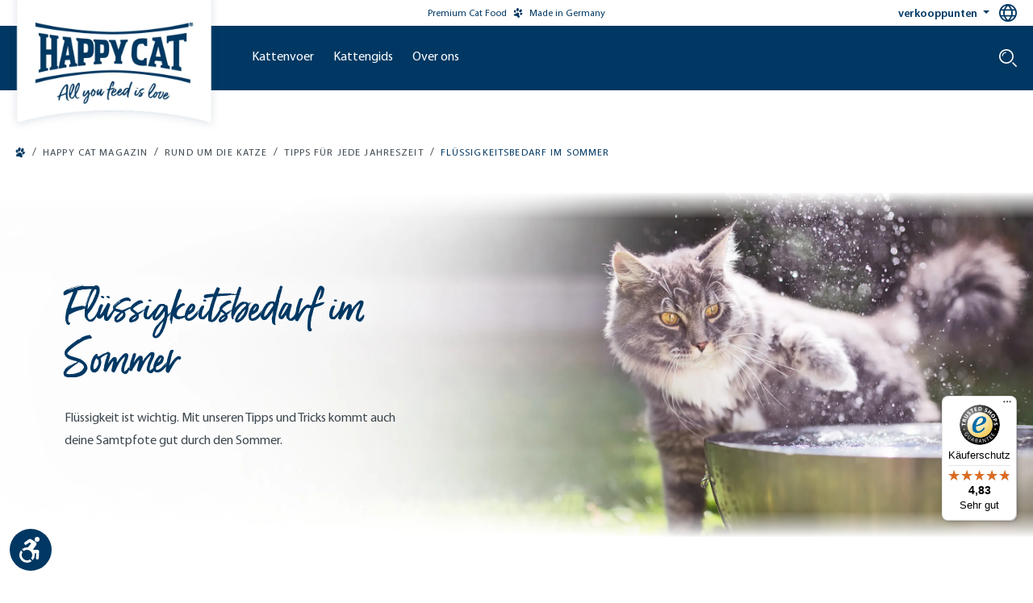

--- FILE ---
content_type: text/html; charset=UTF-8
request_url: https://happycat-petfood.nl/happy-cat-magazin/rund-um-die-katze/tipps-fuer-jede-jahreszeit/fluessigkeitsbedarf-im-sommer
body_size: 30122
content:

<!DOCTYPE html>

<html lang="nl-NL"
      itemscope="itemscope"
      >

                            
    <head>
            
                                    <meta charset="utf-8">
            
                            <meta name="viewport"
                      content="width=device-width, initial-scale=1, shrink-to-fit=no">
            
                                    <meta name="author"
                      content="">
                <meta name="robots"
                      content="index,follow">
                <meta name="revisit-after"
                      content="15 days">
                <meta name="keywords"
                      content="">
                <meta name="description"
                      content="Wie viel deine Katze trinken muss damit ihr Flüssigkeitsbedarf im Sommer gedeckt ist verrät dir das Happy Cat Magazin. Jetzt informieren!">
            
    <meta property="93e425aff12d4419480f3b4f505f1327" content="1">


                        
                                
                    
                        <meta property="og:type" content="website"/>
        
                    <meta property="og:site_name" content="Happy Cat"/>
        
                    <meta property="og:url" content="https://happycat-petfood.nl/happy-cat-magazin/rund-um-die-katze/tipps-fuer-jede-jahreszeit/fluessigkeitsbedarf-im-sommer"/>
        
                                    <meta property="og:title" content="Bei Happy Cat erfahren wie viel Flüssigkeit Katzen brauchen"/>
                    
                                    <meta property="og:description" content="Wie viel deine Katze trinken muss damit ihr Flüssigkeitsbedarf im Sommer gedeckt ist verrät dir das Happy Cat Magazin. Jetzt informieren!"/>
                    
                                    <meta property="og:image" content="https://interquell-prod.cstatic.io/media/41/df/73/1680594944/HappyCat_Fahne_Claim_cropped.png?ts=1752112707"/>
                    
                    <meta name="twitter:card" content="website"/>
        
                    <meta name="twitter:site" content="Happy Cat"/>
        
                                    <meta property="twitter:title" content="Bei Happy Cat erfahren wie viel Flüssigkeit Katzen brauchen"/>
                    
                                    <meta property="twitter:description" content="Wie viel deine Katze trinken muss damit ihr Flüssigkeitsbedarf im Sommer gedeckt ist verrät dir das Happy Cat Magazin. Jetzt informieren!"/>
                    
                                    <meta property="twitter:image" content="https://interquell-prod.cstatic.io/media/41/df/73/1680594944/HappyCat_Fahne_Claim_cropped.png?ts=1752112707"/>
                        
                                <meta 
                      content="Happy Cat">
                <meta 
                      content="">
                <meta 
                      content="true">
                <meta 
                      content="https://interquell-prod.cstatic.io/media/41/df/73/1680594944/HappyCat_Fahne_Claim_cropped.png?ts=1752112707">
            

                
                                            <meta name="theme-color"
                      content="#fff">
                            
                                                

                
                    <script type="application/ld+json">
            [{"@context":"https:\/\/schema.org","@type":"BreadcrumbList","itemListElement":[{"@type":"ListItem","position":1,"name":"Happy Cat Magazin","item":"https:\/\/happycat-petfood.nl\/happy-cat-magazin"},{"@type":"ListItem","position":2,"name":"Rund um die Katze","item":"https:\/\/happycat-petfood.nl\/happy-cat-magazin\/rund-um-die-katze"},{"@type":"ListItem","position":3,"name":"Tipps f\u00fcr jede Jahreszeit","item":"https:\/\/happycat-petfood.nl\/happy-cat-magazin\/rund-um-die-katze\/tipps-fuer-jede-jahreszeit"},{"@type":"ListItem","position":4,"name":"Fl\u00fcssigkeitsbedarf im Sommer","item":"https:\/\/happycat-petfood.nl\/happy-cat-magazin\/rund-um-die-katze\/tipps-fuer-jede-jahreszeit\/fluessigkeitsbedarf-im-sommer"}]},{"@context":"https:\/\/schema.org","@type":"LocalBusiness","name":"Interquell GmbH","url":"https:\/\/interquell.de","telephone":"+49 8234 9622418","address":{"@type":"PostalAddress","streetAddress":"S\u00fcdliche Hauptstra\u00dfe 38","addressLocality":"Wehringen","postalCode":"86517","addressCountry":"DE"},"openingHoursSpecification":[{"@type":"OpeningHoursSpecification","dayOfWeek":["Monday","Tuesday","Wednesday","Thursday"],"opens":"08:00","closes":"16:15"},{"@type":"OpeningHoursSpecification","dayOfWeek":["Friday"],"opens":"08:00","closes":"13:00"}],"priceRange":"\u20ac\u20ac\u20ac"}]
        </script>
            


                                                                                                                                                                                                                                                                                                                                                                                                                                                            
        
        
                    <link rel="shortcut icon"
                  href="https://interquell-prod.cstatic.io/media/76/c9/7b/1677848561/Happy-Dog-Windows-Kachel-Icon.webp?ts=1752112706">
        
                            
        <link rel="canonical" href="https://happycat-petfood.nl/happy-cat-magazin/rund-um-die-katze/tipps-fuer-jede-jahreszeit/fluessigkeitsbedarf-im-sommer" />
                    <title >Bei Happy Cat erfahren wie viel Flüssigkeit Katzen brauchen</title>
        
                                                                                                    <link rel="stylesheet"
                      href="https://happycat-petfood.nl/theme/b401b432110fce99e99f4864a11ae753/css/all.css?1768893436">
                                    

            <style>
            .product-detail-delivery-information .delivery-information.delivery-available span { 
    text-decoration: none;
}

.no-breadcrumb {
    margin-top: -10px;
}

.ethical-award-image {
    width: 90px; margin-bottom: .15rem;
}

.register-card,
.account-address-form,
#shipping-address-create-new,
#shipping-address-create-edit {
    .form-group:has(.input-wrapper[style="display: none;"]):not(:has(.input-wrapper:not([style="display: none;"]))) {
        display: none;
    }
}


#languageModal a[href="https://happydog.de/it_CH/"],
#languageModal a[href="https://happydog.de/it_CH/"]+.seperator,
#languageModal a[href="https://happydog.de/fr_CH/"],
#languageModal a[href="https://happydog.de/fr_CH/"]+.seperator {
    display: none;
}
        </style>
    
    

    
            <link rel="stylesheet" href="https://happycat-petfood.nl/bundles/moorlfoundation/storefront/css/animate.css?1768273130">
    
    
            <style>
            :root {
                --moorl-advanced-search-width: 600px;
            }
        </style>
    
                            
        <style type="text/css">
            .avency-notice-box__icon .icon {
                color: #000;
                font-size: px;
                width: 1em;
                height: 1em;
            }

            .avency-notice-box__icon .icon  svg {
                top: 0.1rem;
            }
            
            .avency-notice-box {
                background: #fff;
                padding-top: 5px;
                padding-bottom: 5px;
            }
        </style>
    

            <style>
            .product-box .acris-product-badges-left-top { left: -1px; }
            .product-box .acris-product-badges-left-top { top: 30px; }
            .acris-search-suggest-products .acris-product-badges-left-top { left: -1px; }
            .acris-search-suggest-products .acris-product-badges-left-top { top: 30px; }
        </style>
                <style>
            .product-box .acris-product-badges-right-top { right: -1px; }
            .product-box .acris-product-badges-right-top { top: 30px; }
            .acris-search-suggest-products .acris-product-badges-right-top { right: -1px; }
            .acris-search-suggest-products .acris-product-badges-right-top { top: 30px; }
        </style>
                <style>
            .product-box .acris-product-badges-left-bottom { left: -17px; }
            .product-box .acris-product-badges-left-bottom { bottom: 30px; }
            .acris-search-suggest-products .acris-product-badges-left-bottom { left: -17px; }
            .acris-search-suggest-products .acris-product-badges-left-bottom { bottom: 30px; }
        </style>
                <style>
            .product-box .acris-product-badges-right-bottom { right: -17px; }
            .product-box .acris-product-badges-right-bottom { bottom: 30px; }
            .acris-search-suggest-products .acris-product-badges-right-bottom { right: -17px; }
            .acris-search-suggest-products .acris-product-badges-right-bottom { bottom: 30px; }
        </style>
        
            <style>
            .product-detail-media .acris-product-badges-left-top, .is-ctl-product .acris-product-badges-left-top{ left: 16px; }
            .product-detail-media .acris-product-badges-left-top, .is-ctl-product .acris-product-badges-left-top{ top: 16px; }
        </style>
                <style>
            .product-detail-media .acris-product-badges-right-top, .is-ctl-product .acris-product-badges-right-top{ right: -1px; }
            .product-detail-media .acris-product-badges-right-top, .is-ctl-product .acris-product-badges-right-top{ top: 30px; }
        </style>
                <style>
            .product-detail-media .acris-product-badges-left-bottom, .is-ctl-product .acris-product-badges-left-bottom{ left: -17px; }
            .product-detail-media .acris-product-badges-left-bottom, .is-ctl-product .acris-product-badges-left-bottom{ bottom: 30px; }
        </style>
                <style>
            .product-detail-media .acris-product-badges-right-bottom, .is-ctl-product .acris-product-badges-right-bottom{ right: -17px; }
            .product-detail-media .acris-product-badges-right-bottom, .is-ctl-product .acris-product-badges-right-bottom{ bottom: 30px; }
        </style>
        
                        <script>
        window.features = {"V6_5_0_0":true,"v6.5.0.0":true,"V6_6_0_0":true,"v6.6.0.0":true,"V6_7_0_0":false,"v6.7.0.0":false,"DISABLE_VUE_COMPAT":false,"disable.vue.compat":false,"ACCESSIBILITY_TWEAKS":true,"accessibility.tweaks":true,"ADMIN_VITE":false,"admin.vite":false,"SSO":false,"sso":false,"PAYPAL_SETTINGS_TWEAKS":false,"paypal.settings.tweaks":false,"FEATURE_SWAGCMSEXTENSIONS_1":true,"feature.swagcmsextensions.1":true,"FEATURE_SWAGCMSEXTENSIONS_2":true,"feature.swagcmsextensions.2":true,"FEATURE_SWAGCMSEXTENSIONS_8":true,"feature.swagcmsextensions.8":true,"FEATURE_SWAGCMSEXTENSIONS_63":true,"feature.swagcmsextensions.63":true,"RULE_BUILDER":true,"rule.builder":true,"FLOW_BUILDER":true,"flow.builder":true,"CUSTOM_PRICES":true,"custom.prices":true,"SUBSCRIPTIONS":false,"subscriptions":false,"ADVANCED_SEARCH":true,"advanced.search":true,"MULTI_INVENTORY":true,"multi.inventory":true,"RETURNS_MANAGEMENT":true,"returns.management":true,"TEXT_GENERATOR":true,"text.generator":true,"CHECKOUT_SWEETENER":true,"checkout.sweetener":true,"IMAGE_CLASSIFICATION":true,"image.classification":true,"PROPERTY_EXTRACTOR":true,"property.extractor":true,"REVIEW_SUMMARY":true,"review.summary":true,"REVIEW_TRANSLATOR":true,"review.translator":true,"CONTENT_GENERATOR":true,"content.generator":true,"EXPORT_ASSISTANT":true,"export.assistant":true,"QUICK_ORDER":true,"quick.order":true,"EMPLOYEE_MANAGEMENT":true,"employee.management":true,"QUOTE_MANAGEMENT":true,"quote.management":true,"NATURAL_LANGUAGE_SEARCH":true,"natural.language.search":true,"IMAGE_UPLOAD_SEARCH":true,"image.upload.search":true,"ORDER_APPROVAL":true,"order.approval":true,"SPATIAL_CMS_ELEMENT":true,"spatial.cms.element":true,"SHOPPING_LISTS":true,"shopping.lists":true,"TEXT_TO_IMAGE_GENERATION":true,"text.to.image.generation":true,"SPATIAL_SCENE_EDITOR":false,"spatial.scene.editor":false,"CAPTCHA":true,"captcha":true};
    </script>
        
                                                        
        
    <script>
        window.dataLayer = window.dataLayer || [];
        function gtag() { dataLayer.push(arguments); }

        (() => {
            // changed google-analytics-enabled=1 to google-analytics-consent=1
            const analyticsStorageEnabled = document.cookie.split(';').some((item) => item.trim().includes('google-analytics-consent=1'));
            const adsEnabled = document.cookie.split(';').some((item) => item.trim().includes('google-ads-consent=1'));

            // Always set a default consent for consent mode v2
            gtag('consent', 'default', {
                'ad_user_data': adsEnabled ? 'granted' : 'denied',
                'ad_storage': adsEnabled ? 'granted' : 'denied',
                'ad_personalization': adsEnabled ? 'granted' : 'denied',
                'analytics_storage': analyticsStorageEnabled ? 'granted' : 'denied'
            });
        })();
    </script>


    <!-- Shopware Analytics -->
    <script>
        window.shopwareAnalytics = {
            trackingId: '',
            merchantConsent: true,
            debug: false,
            storefrontController: 'Navigation',
            storefrontAction: 'index',
            storefrontRoute: 'frontend.navigation.page',
            storefrontCmsPageType:  'landingpage' ,
        };
    </script>
    <!-- End Shopware Analytics -->
        
    <!-- WbmTagManagerAnalytics Head Snippet Start -->
                <script id="wbmTagMangerDefine" type="text/javascript">
            let gtmIsTrackingProductClicks = Boolean(1),
                gtmIsTrackingAddToWishlistClicks = Boolean(),
                gtmContainerId = 'GTM-K2CVNZ',
                hasSWConsentSupport = Boolean(1);
            window.wbmScriptIsSet = false;
            window.dataLayer = window.dataLayer || [];
            window.dataLayer.push({"event":"user","id":null})
        </script>
        <script id="wbmTagMangerDataLayer" type="text/javascript">
            window.dataLayer.push({ ecommerce: null });
            window.dataLayer.push({"google_tag_params":{"ecomm_prodid":[],"ecomm_category":"Fl\u00fcssigkeitsbedarf im Sommer","ecomm_pagetype":"category"}})

            
            var onEventDataLayer = JSON.parse('{"event":"view_item_list","ecommerce":{"item_list_name":"Category: Fl\u00fcssigkeitsbedarf im Sommer","items":[],"item_list_id":"category_a1fe55e1cf2a43218c5b50baf5e304bf"}}');
                    </script>    

                
    <script id="gtagConsentDefault">
        function gtag(){
            dataLayer.push(arguments);
        }

        gtag('consent', 'default', {
          'analytics_storage': 'denied',
          'ad_storage': 'denied',
          'ad_user_data': 'denied',
          'ad_personalization': 'denied',
          'fb_pixel': 'denied',
          'hotjar': 'denied'
        });
    </script>

                <script id="wbmTagManger" type="text/javascript" >
            function getCookie(name) {
                var cookieMatch = document.cookie.match(name + '=(.*?)(;|$)');
                return cookieMatch && decodeURI(cookieMatch[1]);
            }

            var gtmCookieSet = getCookie('wbm-tagmanager-enabled');
            
            var googleTag = function(w,d,s,l,i){w[l]=w[l]||[];w[l].push({'gtm.start':new Date().getTime(),event:'gtm.js'});var f=d.getElementsByTagName(s)[0],j=d.createElement(s),dl=l!='dataLayer'?'&l='+l:'';j.async=true;j.src='https://www.googletagmanager.com/gtm.js?id='+i+dl+'';f.parentNode.insertBefore(j,f);};
            

            if (hasSWConsentSupport && gtmCookieSet === null) {
                window.wbmGoogleTagmanagerId = gtmContainerId;
                window.wbmScriptIsSet = false;
                window.googleTag = googleTag;
            } else {
                window.wbmScriptIsSet = true;
                googleTag(window, document, 'script', 'dataLayer', gtmContainerId);
                googleTag = null;

                window.dataLayer = window.dataLayer || [];
                function gtag() { dataLayer.push(arguments); }

                if (hasSWConsentSupport) {
                    (() => {
                        // changed google-analytics-enabled=1 to google-analytics-consent=1
                        const analyticsStorageEnabled = document.cookie.split(';').some((item) => item.trim().includes('google-analytics-consent=1'));
                        const adsEnabled = document.cookie.split(';').some((item) => item.trim().includes('google-ads-consent=1'));

                        gtag('consent', 'update', {
                            'ad_storage': adsEnabled ? 'granted' : 'denied',
                            'ad_user_data': adsEnabled ? 'granted' : 'denied',
                            'ad_personalization': adsEnabled ? 'granted' : 'denied',
                            'analytics_storage': analyticsStorageEnabled ? 'granted' : 'denied'
                        });
                    })();
                }
            }
            
        </script><!-- WbmTagManagerAnalytics Head Snippet End -->
    

                                                                                                                                                                                                
    <!-- added by Trusted Shops app: Start -->
    <script src="https://integrations.etrusted.com/applications/widget.js/v2" async defer></script>
    <!-- End -->
                        
                                
            

    
                
                                    <script>
                    window.useDefaultCookieConsent = true;
                </script>
                    
                                            <script>
                window.activeNavigationId = 'a1fe55e1cf2a43218c5b50baf5e304bf';
                window.router = {
                    'frontend.cart.offcanvas': '/checkout/offcanvas',
                    'frontend.cookie.offcanvas': '/cookie/offcanvas',
                    'frontend.checkout.finish.page': '/checkout/finish',
                    'frontend.checkout.info': '/widgets/checkout/info',
                    'frontend.menu.offcanvas': '/widgets/menu/offcanvas',
                    'frontend.cms.page': '/widgets/cms',
                    'frontend.cms.navigation.page': '/widgets/cms/navigation',
                    'frontend.account.addressbook': '/widgets/account/address-book',
                    'frontend.country.country-data': '/country/country-state-data',
                    'frontend.app-system.generate-token': '/app-system/Placeholder/generate-token',
                    };
                window.salesChannelId = '4a98a0a7905145dd9b18b01a69c54394';
            </script>
        

        
    <script>
        window.router['widgets.swag.cmsExtensions.quickview'] = '/swag/cms-extensions/quickview';
        window.router['widgets.swag.cmsExtensions.quickview.variant'] = '/swag/cms-extensions/quickview/variant';
    </script>


    
    

    <script>
        window.router['frontend.shopware_analytics.customer.data'] = '/storefront/script/shopware-analytics-customer'
    </script>

                                <script>
                
                window.breakpoints = {"xs":0,"sm":576,"md":768,"lg":992,"xl":1200,"xxl":1400};
            </script>
        
                                    <script>
                    window.customerLoggedInState = 0;

                    window.wishlistEnabled = 1;
                </script>
                    
                            

        <script>
        if (typeof jQuery === 'undefined') {
            var script = document.createElement("script");
            script.type = "text/javascript";
            script.src = "https://cdn.contentbird-convert.com/resources/js/jquery/jquery-3.5.1.min.js";
            document.head.appendChild(script);
        }
    </script>

                                                                                                                                                                                                                                                                                                                                                                                                                                                    

                            <script>
                window.themeAssetsPublicPath = 'https://happycat-petfood.nl/theme/1dff976aacd74a7382472d164d8d788d/assets/';
            </script>
        
            
                                                                <script>
                        window.themeJsPublicPath = 'https://happycat-petfood.nl/theme/b401b432110fce99e99f4864a11ae753/js/';
                    </script>
                                            <script type="text/javascript" src="https://happycat-petfood.nl/theme/b401b432110fce99e99f4864a11ae753/js/storefront/storefront.js?1768893436" defer></script>
                                            <script type="text/javascript" src="https://happycat-petfood.nl/theme/b401b432110fce99e99f4864a11ae753/js/swag-cms-extensions/swag-cms-extensions.js?1768893436" defer></script>
                                            <script type="text/javascript" src="https://happycat-petfood.nl/theme/b401b432110fce99e99f4864a11ae753/js/shopmacher-misc/shopmacher-misc.js?1768893436" defer></script>
                                            <script type="text/javascript" src="https://happycat-petfood.nl/theme/b401b432110fce99e99f4864a11ae753/js/shopmacher-registration/shopmacher-registration.js?1768893436" defer></script>
                                            <script type="text/javascript" src="https://happycat-petfood.nl/theme/b401b432110fce99e99f4864a11ae753/js/subscription/subscription.js?1768893436" defer></script>
                                            <script type="text/javascript" src="https://happycat-petfood.nl/theme/b401b432110fce99e99f4864a11ae753/js/checkout-sweetener/checkout-sweetener.js?1768893436" defer></script>
                                            <script type="text/javascript" src="https://happycat-petfood.nl/theme/b401b432110fce99e99f4864a11ae753/js/text-translator/text-translator.js?1768893436" defer></script>
                                            <script type="text/javascript" src="https://happycat-petfood.nl/theme/b401b432110fce99e99f4864a11ae753/js/employee-management/employee-management.js?1768893436" defer></script>
                                            <script type="text/javascript" src="https://happycat-petfood.nl/theme/b401b432110fce99e99f4864a11ae753/js/quick-order/quick-order.js?1768893436" defer></script>
                                            <script type="text/javascript" src="https://happycat-petfood.nl/theme/b401b432110fce99e99f4864a11ae753/js/advanced-search/advanced-search.js?1768893436" defer></script>
                                            <script type="text/javascript" src="https://happycat-petfood.nl/theme/b401b432110fce99e99f4864a11ae753/js/captcha/captcha.js?1768893436" defer></script>
                                            <script type="text/javascript" src="https://happycat-petfood.nl/theme/b401b432110fce99e99f4864a11ae753/js/quote-management/quote-management.js?1768893436" defer></script>
                                            <script type="text/javascript" src="https://happycat-petfood.nl/theme/b401b432110fce99e99f4864a11ae753/js/a-i-search/a-i-search.js?1768893436" defer></script>
                                            <script type="text/javascript" src="https://happycat-petfood.nl/theme/b401b432110fce99e99f4864a11ae753/js/spatial-cms-element/spatial-cms-element.js?1768893436" defer></script>
                                            <script type="text/javascript" src="https://happycat-petfood.nl/theme/b401b432110fce99e99f4864a11ae753/js/order-approval/order-approval.js?1768893436" defer></script>
                                            <script type="text/javascript" src="https://happycat-petfood.nl/theme/b401b432110fce99e99f4864a11ae753/js/shopping-list/shopping-list.js?1768893436" defer></script>
                                            <script type="text/javascript" src="https://happycat-petfood.nl/theme/b401b432110fce99e99f4864a11ae753/js/shopmacher-promotion/shopmacher-promotion.js?1768893436" defer></script>
                                            <script type="text/javascript" src="https://happycat-petfood.nl/theme/b401b432110fce99e99f4864a11ae753/js/wbm-tag-manager-analytics/wbm-tag-manager-analytics.js?1768893436" defer></script>
                                            <script type="text/javascript" src="https://happycat-petfood.nl/theme/b401b432110fce99e99f4864a11ae753/js/shopm-cms-blocks-collection/shopm-cms-blocks-collection.js?1768893436" defer></script>
                                            <script type="text/javascript" src="https://happycat-petfood.nl/theme/b401b432110fce99e99f4864a11ae753/js/sas-blog-module/sas-blog-module.js?1768893436" defer></script>
                                            <script type="text/javascript" src="https://happycat-petfood.nl/theme/b401b432110fce99e99f4864a11ae753/js/shopmacher-vet/shopmacher-vet.js?1768893436" defer></script>
                                            <script type="text/javascript" src="https://happycat-petfood.nl/theme/b401b432110fce99e99f4864a11ae753/js/zeobv-get-notified/zeobv-get-notified.js?1768893436" defer></script>
                                            <script type="text/javascript" src="https://happycat-petfood.nl/theme/b401b432110fce99e99f4864a11ae753/js/flink-cms-anchor/flink-cms-anchor.js?1768893436" defer></script>
                                            <script type="text/javascript" src="https://happycat-petfood.nl/theme/b401b432110fce99e99f4864a11ae753/js/shopmacher-loyalty/shopmacher-loyalty.js?1768893436" defer></script>
                                            <script type="text/javascript" src="https://happycat-petfood.nl/theme/b401b432110fce99e99f4864a11ae753/js/moorl-forms/moorl-forms.js?1768893436" defer></script>
                                            <script type="text/javascript" src="https://happycat-petfood.nl/theme/b401b432110fce99e99f4864a11ae753/js/moorl-forms-classic/moorl-forms-classic.js?1768893436" defer></script>
                                            <script type="text/javascript" src="https://happycat-petfood.nl/theme/b401b432110fce99e99f4864a11ae753/js/moorl-foundation/moorl-foundation.js?1768893436" defer></script>
                                            <script type="text/javascript" src="https://happycat-petfood.nl/theme/b401b432110fce99e99f4864a11ae753/js/shopmacher-trusted-shops/shopmacher-trusted-shops.js?1768893436" defer></script>
                                            <script type="text/javascript" src="https://happycat-petfood.nl/theme/b401b432110fce99e99f4864a11ae753/js/mcs-cookie-permission/mcs-cookie-permission.js?1768893436" defer></script>
                                            <script type="text/javascript" src="https://happycat-petfood.nl/theme/b401b432110fce99e99f4864a11ae753/js/neti-next-store-locator/neti-next-store-locator.js?1768893436" defer></script>
                                            <script type="text/javascript" src="https://happycat-petfood.nl/theme/b401b432110fce99e99f4864a11ae753/js/neti-next-easy-coupon/neti-next-easy-coupon.js?1768893436" defer></script>
                                            <script type="text/javascript" src="https://happycat-petfood.nl/theme/b401b432110fce99e99f4864a11ae753/js/gbmed-elw-login/gbmed-elw-login.js?1768893436" defer></script>
                                            <script type="text/javascript" src="https://happycat-petfood.nl/theme/b401b432110fce99e99f4864a11ae753/js/dvsn-set-configurator/dvsn-set-configurator.js?1768893436" defer></script>
                                            <script type="text/javascript" src="https://happycat-petfood.nl/theme/b401b432110fce99e99f4864a11ae753/js/neti-next-easy-coupon-designs/neti-next-easy-coupon-designs.js?1768893436" defer></script>
                                            <script type="text/javascript" src="https://happycat-petfood.nl/theme/b401b432110fce99e99f4864a11ae753/js/prems-interactive-hotspots/prems-interactive-hotspots.js?1768893436" defer></script>
                                            <script type="text/javascript" src="https://happycat-petfood.nl/theme/b401b432110fce99e99f4864a11ae753/js/shopmacher-cms-elements/shopmacher-cms-elements.js?1768893436" defer></script>
                                            <script type="text/javascript" src="https://happycat-petfood.nl/theme/b401b432110fce99e99f4864a11ae753/js/zeobv-animated-experience/zeobv-animated-experience.js?1768893436" defer></script>
                                            <script type="text/javascript" src="https://happycat-petfood.nl/theme/b401b432110fce99e99f4864a11ae753/js/tonur-packstation6/tonur-packstation6.js?1768893436" defer></script>
                                            <script type="text/javascript" src="https://happycat-petfood.nl/theme/b401b432110fce99e99f4864a11ae753/js/sas-esd/sas-esd.js?1768893436" defer></script>
                                            <script type="text/javascript" src="https://happycat-petfood.nl/theme/b401b432110fce99e99f4864a11ae753/js/coe-abo-sw6/coe-abo-sw6.js?1768893436" defer></script>
                                            <script type="text/javascript" src="https://happycat-petfood.nl/theme/b401b432110fce99e99f4864a11ae753/js/swag-pay-pal/swag-pay-pal.js?1768893436" defer></script>
                                            <script type="text/javascript" src="https://happycat-petfood.nl/theme/b401b432110fce99e99f4864a11ae753/js/acris-faq-c-s/acris-faq-c-s.js?1768893436" defer></script>
                                            <script type="text/javascript" src="https://happycat-petfood.nl/theme/b401b432110fce99e99f4864a11ae753/js/shopmacher-captcha/shopmacher-captcha.js?1768893436" defer></script>
                                            <script type="text/javascript" src="https://happycat-petfood.nl/theme/b401b432110fce99e99f4864a11ae753/js/trusted-shops-easy-integration-s6/trusted-shops-easy-integration-s6.js?1768893436" defer></script>
                                            <script type="text/javascript" src="https://happycat-petfood.nl/theme/b401b432110fce99e99f4864a11ae753/js/acris-cms-video-cookie-app-c-s/acris-cms-video-cookie-app-c-s.js?1768893436" defer></script>
                                            <script type="text/javascript" src="https://happycat-petfood.nl/theme/b401b432110fce99e99f4864a11ae753/js/swag-analytics/swag-analytics.js?1768893436" defer></script>
                                            <script type="text/javascript" src="https://happycat-petfood.nl/theme/b401b432110fce99e99f4864a11ae753/js/tcinn-a11y-toolbar-app/tcinn-a11y-toolbar-app.js?1768893436" defer></script>
                                            <script type="text/javascript" src="https://happycat-petfood.nl/theme/b401b432110fce99e99f4864a11ae753/js/happydog-theme/happydog-theme.js?1768893436" defer></script>
                                            <script type="text/javascript" src="https://happycat-petfood.nl/theme/b401b432110fce99e99f4864a11ae753/js/happycat-theme/happycat-theme.js?1768893436" defer></script>
                                    
                        

    
        
        
        
        
    
        
                            

                                
    <script>
        window.mollie_javascript_use_shopware = '0'
    </script>

            <script type="text/javascript" src="https://happycat-petfood.nl/bundles/molliepayments/mollie-payments.js?1768273130" defer></script>
    



    
    
        </head>

    <body class="    is-ctl-navigation is-act-index

    ">

      <div class="skip-to-content bg-primary-subtle text-primary-emphasis visually-hidden-focusable overflow-hidden">
    <div class="container d-flex justify-content-center">
      <a href="#content-main"
         class="skip-to-content-link d-inline-flex text-decoration-underline m-1 p-2 fw-bold gap-2"
         aria-label="Skip to main content">
      >
        Skip to main content
      </a>
    </div>
  </div>

      
        
                                        <noscript>
                <iframe src="https://www.googletagmanager.com/ns.html?id=GTM-K2CVNZ"
                        height="0"
                        width="0"
                        style="display:none;visibility:hidden"
                        title="Google Tagmanager">

                </iframe>
            </noscript>
            
                <noscript class="noscript-main">
                
    <div role="alert"
                  class="alert alert-info d-flex align-items-center">
                                                                        
                                                                                                                                                                    <span class="icon icon-custom icon-custom-info">
                        <svg width="24" height="24" viewBox="0 0 24 24" fill="none" xmlns="http://www.w3.org/2000/svg">
<g clip-path="url(#clip0_1477_9508)">
<path d="M12 0C5.383 0 0 5.383 0 12C0 18.617 5.383 24 12 24C18.617 24 24 18.617 24 12C24 5.383 18.617 0 12 0ZM14.658 18.284C13.997 18.544 11.706 19.638 10.386 18.475C9.99204 18.129 9.79596 17.69 9.79596 17.157C9.79596 16.159 10.124 15.289 10.715 13.2C10.819 12.805 10.946 12.293 10.946 11.887C10.946 11.186 10.68 11 9.95904 11C9.60696 11 9.217 11.125 8.86401 11.257L9.05901 10.458C9.846 10.138 10.834 9.74795 11.68 9.74795C12.949 9.74795 13.883 10.381 13.883 11.585C13.883 11.932 13.823 12.54 13.697 12.96L12.967 15.542C12.816 16.064 12.543 17.215 12.966 17.556C13.382 17.893 14.367 17.714 14.853 17.485L14.658 18.284ZM13.452 8.00001C12.624 8.00001 11.952 7.32801 11.952 6.50001C11.952 5.67201 12.624 5.00001 13.452 5.00001C14.28 5.00001 14.952 5.67201 14.952 6.50001C14.952 7.32801 14.28 8.00001 13.452 8.00001Z" fill="#1A051D"/>
</g>
<defs>
<clipPath id="clip0_1477_9508">
<rect width="24" height="24" fill="white"/>
</clipPath>
</defs>
</svg>

        </span>
                                                        
                                    
                        <div class="alert-content-container">
                                                    
                                                        <div class="alert-content">                                                    To be able to use the full range of Shopware 6, we recommend activating Javascript in your browser.
                                                                </div>                
                                                                </div>
        

    <div id="cart-empty-message"
         class="visually-hidden"
         role="alert"
         aria-atomic="true"
         data-cart-empty-message="Your shopping cart is empty.">
    </div>
    </div>
            </noscript>
        

                            
        
                                    
        
                        
    
                                                                                                                                                                        
        
                    
            <header class="header-main">
                                            

        <div class="topbar-outer-container topbar">
            <div class="container">
                            <div class="top-bar top-bar-notification d-lg-block">
                                            <nav class="top-bar-notification-nav sm-width-50">
                            
                                                                                                        
                                                                            
                                                                            
                                                                                                                                            
                                                                            
                                                                            
                                                                                                                                            
                                                                            
                                                                            
                                                                                                                                            
                                                                            
                                                                            
                                                                    
                                
                                                    </nav>
                                    </div>
                    </div>
    </div>
            
      <div class="top-bar d-flex">
        <div class="container d-flex">
            <div class="spacer"></div>
            <div class="highlight-text">
                Premium Cat Food
                                                                                                                                                    <span class="icon icon-custom icon-custom-paw">
                        <svg width="24" height="24" viewBox="0 0 24 24" fill="none" xmlns="http://www.w3.org/2000/svg">
<path class="st0" d="M13.7,4.6c-0.4,2.2-2,3.8-3.7,3.5C8.3,7.9,7.3,5.8,7.7,3.6C8,1.3,9.7-0.3,11.4,0S14.1,2.4,13.7,4.6z M20.5,8.8
	c-1.5,1.7-3.7,2.3-5,1.2c-1.3-1.1-1.1-3.4,0.3-5.1c1.5-1.7,3.7-2.3,5-1.2S22,7,20.5,8.8z M4.6,11.6C6,11.5,6.9,9.8,6.7,7.9
	C6.5,6.1,5.2,4.7,3.8,4.8C2.4,5,1.4,6.7,1.6,8.5C1.9,10.4,3.2,11.8,4.6,11.6z M17.9,12.4c-1.4,1.3-1.8,3.1-0.8,4.2
	c0.9,1,2.8,0.9,4.2-0.4c1.4-1.3,1.8-3.1,0.8-4.2C21.2,11,19.3,11.2,17.9,12.4z M12.7,11.4c-0.3-0.2-0.9-0.6-1.8-0.5
	c-0.8,0.1-1.9,1-2.8,1.7c-0.5,0.4-0.9,0.7-1.2,0.9l0,0c-0.9,0.5-1.7,1-3.2,1.4c0,0-0.1,0-0.1,0c-1.1,0.3-1.9,0.5-2.1,1.7
	c-0.3,1.2,0.3,1.8,1.1,2.3c0.8,0.5,1.7,0.5,2.6,0.4c0.3,0,0.6,0,0.8,0c1.1,0,2.2,0.2,3,1.1c0.3,0.3,0.5,0.6,0.8,0.9
	c0.3,0.5,0.7,0.9,1.4,1.5c1.2,1,2.4,1.4,3.4,0.9c0.7-0.3,1.1-0.9,1.3-1.5c0.2-0.6,0-1.5-0.6-2.3c-0.5-0.8-0.8-1.5-1.1-3.3
	c-0.1-0.6,0-1.1,0-1.7C14.3,13.7,14.5,12.5,12.7,11.4C12.8,11.4,12.8,11.4,12.7,11.4z"/>
</svg>

        </span>
                                    Made in Germany
            </div>
            <nav class="top-bar-nav gap-2">
                                    <div class="dropdown">
                        <button class="btn dropdown-toggle" type="button" id="topbarNavigationButton1" data-bs-toggle="dropdown" aria-expanded="false">
                            verkooppunten
                        </button>
                        <ul class="dropdown-menu" aria-labelledby="topbarNavigationButton1">
                                                            <li><a class="dropdown-item" href="https://happycat-petfood.nl/verkooppunten">Verkooppunten vinden</a></li>
                                                    </ul>
                    </div>
                
                                        
    <div class="top-bar-nav-item top-bar-language">
        <button type="button" 
                class="btn" 
                data-bs-toggle="modal" 
                data-bs-target="#languageModal"
                aria-haspopup="dialog"
                aria-expanded="false"
                aria-controls="languageModal"
                aria-label="Language selection - Current language: ">
                                                                                                                                <span class="icon icon-custom icon-custom-language-switch">
                        <svg width="24" height="24" viewBox="0 0 24 24" fill="none" xmlns="http://www.w3.org/2000/svg">
	<path d="M12 0C9.62663 0 7.30655 0.703788 5.33316 2.02236C3.35977 3.34094 1.8217 5.21509 0.913451 7.4078C0.00519943 9.60051 -0.232441 12.0133 0.230582 14.3411C0.693605 16.6689 1.83649 18.8071 3.51472 20.4853C5.19295 22.1635 7.33115 23.3064 9.65892 23.7694C11.9867 24.2324 14.3995 23.9948 16.5922 23.0866C18.7849 22.1783 20.6591 20.6402 21.9776 18.6668C23.2962 16.6935 24 14.3734 24 12C23.9966 8.81846 22.7312 5.76821 20.4815 3.51852C18.2318 1.26883 15.1815 0.00344108 12 0V0ZM20.647 7H17.426C16.705 5.32899 15.7556 3.76609 14.605 2.356C17.1515 3.04893 19.3223 4.71747 20.647 7ZM16.5 12C16.4918 13.0181 16.3314 14.0293 16.024 15H7.97601C7.66866 14.0293 7.50821 13.0181 7.50001 12C7.50821 10.9819 7.66866 9.97068 7.97601 9H16.024C16.3314 9.97068 16.4918 10.9819 16.5 12ZM8.77801 17H15.222C14.3732 18.6757 13.2882 20.2208 12 21.588C10.7114 20.2212 9.62625 18.676 8.77801 17ZM8.77801 7C9.62677 5.32427 10.7119 3.77916 12 2.412C13.2886 3.77877 14.3738 5.32396 15.222 7H8.77801ZM9.40001 2.356C8.24767 3.76578 7.29659 5.3287 6.57401 7H3.35301C4.67886 4.71643 6.85166 3.04775 9.40001 2.356ZM2.46101 9H5.90001C5.64076 9.97915 5.50636 10.9871 5.50001 12C5.50636 13.0129 5.64076 14.0209 5.90001 15H2.46101C1.84635 13.0472 1.84635 10.9528 2.46101 9ZM3.35301 17H6.57401C7.29659 18.6713 8.24767 20.2342 9.40001 21.644C6.85166 20.9522 4.67886 19.2836 3.35301 17ZM14.605 21.644C15.7556 20.2339 16.705 18.671 17.426 17H20.647C19.3223 19.2825 17.1515 20.9511 14.605 21.644ZM21.539 15H18.1C18.3592 14.0209 18.4936 13.0129 18.5 12C18.4936 10.9871 18.3592 9.97915 18.1 9H21.537C22.1517 10.9528 22.1517 13.0472 21.537 15H21.539Z" fill="#B2D0E6"/>
</svg>

        </span>
                <span class="d-flex d-lg-none">
                                                                                                                                                                                                                                                                                                                                                                                                                                                                                                                                                                                                                                                                                                                                                            <span class="text" aria-hidden="true">NL</span>
                                                                                                                                                                                                                                                                                                                                                                                                                                                                                                                                                                                                                                                                        <span class="icon icon-custom icon-custom-arrow-head-down">
                        <svg width="18" height="10" viewBox="0 0 18 10" fill="none" xmlns="http://www.w3.org/2000/svg">
	<path class="st0" d="M2.2,0.1L0.8,1.6L9,9.9l8.3-8.2l-1.5-1.5L9,6.9L2.2,0.1z"/>
</svg>

        </span>
                </span>
        </button>
    </div>
                
                                        
                                </nav>
        </div>
    </div>

                                

        <div class="topbar-outer-container topbar">
            <div class="container">
                            <div class="top-bar top-bar-notification d-lg-block">
                                            <nav class="top-bar-notification-nav sm-width-50">
                            
                                                                                                        
                                                                            
                                                                            
                                                                                                                                            
                                                                            
                                                                            
                                                                                                                                            
                                                                            
                                                                            
                                                                                                                                            
                                                                            
                                                                            
                                                                    
                                
                                                    </nav>
                                    </div>
                    </div>
    </div>
            
                        <div class="container">
                            
        <div class="row header-row">
        <div class="col-sm-auto d-lg-none nav-main-toggle">
                            <button class="btn nav-main-toggle-btn header-actions-btn"
                        type="button"
                        data-off-canvas-menu="true"
                        aria-label="Menu">
                                                                                                                                                    <span class="icon icon-stack">
                        <svg xmlns="http://www.w3.org/2000/svg" xmlns:xlink="http://www.w3.org/1999/xlink" width="24" height="24" viewBox="0 0 24 24"><defs><path d="M3 13c-.5523 0-1-.4477-1-1s.4477-1 1-1h18c.5523 0 1 .4477 1 1s-.4477 1-1 1H3zm0-7c-.5523 0-1-.4477-1-1s.4477-1 1-1h18c.5523 0 1 .4477 1 1s-.4477 1-1 1H3zm0 14c-.5523 0-1-.4477-1-1s.4477-1 1-1h18c.5523 0 1 .4477 1 1s-.4477 1-1 1H3z" id="icons-default-stack" /></defs><use xlink:href="#icons-default-stack" fill="#758CA3" fill-rule="evenodd" /></svg>
        </span>
                                        </button>
                    </div>

                    <div class="col-auto col-lg-auto header-logo-col">
                    <div class="header-logo-main">
                    <a class="header-logo-main-link"
               href="/"
               title="Go to homepage">
                                    <picture class="header-logo-picture">
                                                                            
                                                                            
                                    <img src="https://interquell-prod.cstatic.io/media/41/df/73/1680594944/HappyCat_Fahne_Claim_cropped.png?ts=1752112707"
             alt="Go to homepage"
             class="img-fluid header-logo-main-img"
             lang="en"
        >
                        </picture>
                            </a>
            </div>
            </div>
        
                    <div class="col-12 order-2 header-search-col">
                <div class="row">
                    <div class="col">
                        
    <div class="collapse header-search-collapse"
         id="searchCollapse"
         role="dialog"
         aria-modal="true"
         aria-label="Search"
         tabindex="-1">
        <div class="header-search">
            <button type="button"
                    class="btn btn-close header-search-close position-absolute end-0 top-0 m-2"
                    data-bs-toggle="collapse"
                    data-bs-target="#searchCollapse"
                    aria-label="Close">
            </button>
                                
    
                    <form action="/search"
                      method="get"
                      data-search-widget="true"
                      data-search-widget-options="{&quot;searchWidgetMinChars&quot;:2}"
                      data-url="/suggest?search="
                      class="header-search-form">
                        <div class="input-group">
                    <button type="submit"
                    class="btn header-search-btn"
                    aria-label="Search">
                <span class="header-search-icon">
                                                                                                                                    <span class="icon icon-custom icon-custom-search">
                        <svg width="24" height="24" viewBox="0 0 24 24" fill="none" xmlns="http://www.w3.org/2000/svg">
<g clip-path="url(#clip0_1477_9503)">
<path d="M23.7297 22.4242C24.0902 22.7847 24.0902 23.3692 23.7297 23.7297C23.3691 24.0901 22.7847 24.0901 22.4243 23.7297L17.9934 19.2988C17.633 18.9384 17.633 18.354 17.9934 17.9935C18.354 17.6329 18.9384 17.6329 19.2989 17.9935L23.7297 22.4242ZM9.78466 19.5693C4.38074 19.5693 0 15.1885 0 9.7846C0 4.38072 4.38074 0 9.78466 0C15.1886 0 19.5693 4.38072 19.5693 9.7846C19.5693 15.1885 15.1886 19.5693 9.78466 19.5693ZM9.78466 17.7231C14.1689 17.7231 17.7231 14.169 17.7231 9.7846C17.7231 5.40032 14.1689 1.84616 9.78466 1.84616C5.40033 1.84616 1.84616 5.40032 1.84616 9.7846C1.84616 14.169 5.40033 17.7231 9.78466 17.7231ZM5.23077 9.04616C5.23077 9.38602 4.95527 9.6616 4.6154 9.6616C4.27553 9.6616 4.00001 9.38602 4.00001 9.04616C4.00001 6.25924 6.25925 3.99999 9.04616 3.99999C9.38603 3.99999 9.66151 4.27551 9.66151 4.61538C9.66151 4.95525 9.38603 5.23077 9.04616 5.23077C6.93899 5.23077 5.23077 6.93898 5.23077 9.04616Z" fill="#1A051D"/>
</g>
<defs>
<clipPath id="clip0_1477_9503">
<rect width="24" height="24" fill="white"/>
</clipPath>
</defs>
</svg>

        </span>
                    </span>
            </button>
        
                                        <input type="search"
                                       name="search"
                                       class="form-control header-search-input"
                                       autocomplete="off"
                                       autocapitalize="off"
                                       placeholder="Search"
                                       aria-label="Search"
                                       value=""
                                >
                            

        <div id="accessibility-search-status"
             class="visually-hidden"
             aria-live="polite"
             aria-atomic="true"
             data-search-widget="true"
             data-search-loading="Search"
        >
        </div>
    </div>
                </form>
            

                    </div>
    </div>
    <script>
    document.addEventListener('DOMContentLoaded', function() {
        var searchCollapse = document.getElementById('searchCollapse');
        var toggleBtn = document.querySelector('[data-bs-target="#searchCollapse"]');
        if (searchCollapse) {
            searchCollapse.addEventListener('shown.bs.collapse', function () {
                var input = searchCollapse.querySelector('input[type="search"]');
                if (input) input.focus();
            });
            searchCollapse.addEventListener('hidden.bs.collapse', function () {
                if (toggleBtn) toggleBtn.focus();
            });
            searchCollapse.addEventListener('keydown', function(e) {
                if (e.key === 'Escape') {
                    var collapse = bootstrap.Collapse.getOrCreateInstance(searchCollapse);
                    collapse.hide();
                }
            });
        }
    });
    </script>
                    </div>
                </div>
            </div>
        
        <div class="col-auto d-none d-sm-flex nav-main">
                                <div class="main-navigation"
         id="mainNavigation"
         data-flyout-menu="true">
                    <div class="container">
                                    <nav class="nav main-navigation-menu"
                        itemscope="itemscope"
                        >
                        
                                                                            
                                                        
                                                                                            
                                                                                                            <a class="nav-link main-navigation-link nav-item-28a650314a234e4e93444ff37176183c "
                                           href="https://happycat-petfood.nl/kattenvoer"
                                           
                                           data-flyout-menu-trigger="28a650314a234e4e93444ff37176183c"                                                                                      title="Kattenvoer">
                                            <div class="main-navigation-link-text">
                                                <span >Kattenvoer</span>
                                            </div>
                                        </a>
                                                                                                                                                                
                                                                                                            <a class="nav-link main-navigation-link nav-item-09994f0b805d4c10a9e4d94f974f72b1 "
                                           href="https://happycat-petfood.nl/kattengids"
                                           
                                           data-flyout-menu-trigger="09994f0b805d4c10a9e4d94f974f72b1"                                                                                      title="Kattengids">
                                            <div class="main-navigation-link-text">
                                                <span >Kattengids</span>
                                            </div>
                                        </a>
                                                                                                                                                                
                                                                                                            <a class="nav-link main-navigation-link nav-item-fe9a8132fc6b4c3f80c97deb6da9122d "
                                           href="https://happycat-petfood.nl/over-ons/happy-cat-merkwereld"
                                           
                                           data-flyout-menu-trigger="fe9a8132fc6b4c3f80c97deb6da9122d"                                                                                      title="Over ons">
                                            <div class="main-navigation-link-text">
                                                <span >Over ons</span>
                                            </div>
                                        </a>
                                                                                                                        

                            </nav>
                            </div>
        
                                                                                                                                                                                                                                
                                                <div class="navigation-flyouts">
                                                                                                                                                                <div class="navigation-flyout"
                                             data-flyout-menu-id="28a650314a234e4e93444ff37176183c">
                                            <div class="container">
                                                                                                            
    
            <div class="row navigation-flyout-content">
                <div class="col">
        <div class="navigation-flyout-categories">
                                
                    
    
    <div class="row navigation-flyout-categories is-level-0">
                                            
                            <div class="col-3 navigation-flyout-col">
                                                                        <a class="nav-item nav-link navigation-flyout-link is-level-0"
                               href="https://happycat-petfood.nl/kattenvoer/leeftijdsgroep"
                               
                                                              title="Leeftijdsgroep">
                                <span >Leeftijdsgroep</span>
                            </a>
                                            
                                                                            
        
    
    <div class="navigation-flyout-categories is-level-1">
                                            
                            <div class="navigation-flyout-col">
                                                                        <a class="nav-item nav-link navigation-flyout-link is-level-1"
                               href="https://happycat-petfood.nl/kattenvoer/kitten"
                               
                                                              title="Kitten">
                                <span >Kitten</span>
                            </a>
                                            
                                                                            
        
    
    <div class="navigation-flyout-categories is-level-2">
            </div>
                                                            </div>
                                                        
                            <div class="navigation-flyout-col">
                                                                        <a class="nav-item nav-link navigation-flyout-link is-level-1"
                               href="https://happycat-petfood.nl/kattenvoer/adult"
                               
                                                              title="Adult">
                                <span >Adult</span>
                            </a>
                                            
                                                                            
        
    
    <div class="navigation-flyout-categories is-level-2">
            </div>
                                                            </div>
                                                        
                            <div class="navigation-flyout-col">
                                                                        <a class="nav-item nav-link navigation-flyout-link is-level-1"
                               href="https://happycat-petfood.nl/kattenvoer/senior"
                               
                                                              title="Senior">
                                <span >Senior</span>
                            </a>
                                            
                                                                            
        
    
    <div class="navigation-flyout-categories is-level-2">
            </div>
                                                            </div>
                        </div>
                                                            </div>
                                                        
                            <div class="col-3 navigation-flyout-col">
                                                                        <a class="nav-item nav-link navigation-flyout-link is-level-0"
                               href="https://happycat-petfood.nl/kattenvoer/soort-voedsel"
                               
                                                              title="Soort voedsel">
                                <span >Soort voedsel</span>
                            </a>
                                            
                                                                            
        
    
    <div class="navigation-flyout-categories is-level-1">
                                            
                            <div class="navigation-flyout-col">
                                                                        <a class="nav-item nav-link navigation-flyout-link is-level-1"
                               href="https://happycat-petfood.nl/kattenvoer/droogvoer"
                               
                                                              title="Droogvoer">
                                <span >Droogvoer</span>
                            </a>
                                            
                                                                            
        
    
    <div class="navigation-flyout-categories is-level-2">
            </div>
                                                            </div>
                                                        
                            <div class="navigation-flyout-col">
                                                                        <a class="nav-item nav-link navigation-flyout-link is-level-1"
                               href="https://happycat-petfood.nl/kattenvoer/nat-voedsel"
                               
                                                              title="Nat voedsel">
                                <span >Nat voedsel</span>
                            </a>
                                            
                                                                            
        
    
    <div class="navigation-flyout-categories is-level-2">
            </div>
                                                            </div>
                                                        
                            <div class="navigation-flyout-col">
                                                                        <a class="nav-item nav-link navigation-flyout-link is-level-1"
                               href="https://happycat-petfood.nl/kattenvoer/snacks"
                               
                                                              title="Snacks">
                                <span >Snacks</span>
                            </a>
                                            
                                                                            
        
    
    <div class="navigation-flyout-categories is-level-2">
            </div>
                                                            </div>
                                                        
                            <div class="navigation-flyout-col">
                                                                        <a class="nav-item nav-link navigation-flyout-link is-level-1"
                               href="https://happycat-petfood.nl/kattenvoer/medische-kattenvoeding"
                               
                                                              title="Medische kattenvoeding">
                                <span >Medische kattenvoeding</span>
                            </a>
                                            
                                                                            
        
    
    <div class="navigation-flyout-categories is-level-2">
            </div>
                                                            </div>
                        </div>
                                                            </div>
                                                        
                            <div class="col-3 navigation-flyout-col">
                                                                        <a class="nav-item nav-link navigation-flyout-link is-level-0"
                               href="https://happycat-petfood.nl/kattenvoer/productlijn"
                               
                                                              title="Productlijn">
                                <span >Productlijn</span>
                            </a>
                                            
                                                                            
        
    
    <div class="navigation-flyout-categories is-level-1">
                                            
                            <div class="navigation-flyout-col">
                                                                        <a class="nav-item nav-link navigation-flyout-link is-level-1"
                               href="https://happycat-petfood.nl/kattenvoer/bio-organic"
                               
                                                              title="Bio Organic">
                                <span >Bio Organic</span>
                            </a>
                                            
                                                                            
        
    
    <div class="navigation-flyout-categories is-level-2">
            </div>
                                                            </div>
                                                        
                            <div class="navigation-flyout-col">
                                                                        <a class="nav-item nav-link navigation-flyout-link is-level-1"
                               href="https://happycat-petfood.nl/kattenvoer/young"
                               
                                                              title="Young">
                                <span >Young</span>
                            </a>
                                            
                                                                            
        
    
    <div class="navigation-flyout-categories is-level-2">
            </div>
                                                            </div>
                                                        
                            <div class="navigation-flyout-col">
                                                                        <a class="nav-item nav-link navigation-flyout-link is-level-1"
                               href="https://happycat-petfood.nl/kattenvoer/culinary"
                               
                                                              title="Culinary">
                                <span >Culinary</span>
                            </a>
                                            
                                                                            
        
    
    <div class="navigation-flyout-categories is-level-2">
            </div>
                                                            </div>
                                                        
                            <div class="navigation-flyout-col">
                                                                        <a class="nav-item nav-link navigation-flyout-link is-level-1"
                               href="https://happycat-petfood.nl/kattenvoer/sterilised"
                               
                                                              title="Sterilised">
                                <span >Sterilised</span>
                            </a>
                                            
                                                                            
        
    
    <div class="navigation-flyout-categories is-level-2">
            </div>
                                                            </div>
                                                        
                            <div class="navigation-flyout-col">
                                                                        <a class="nav-item nav-link navigation-flyout-link is-level-1"
                               href="https://happycat-petfood.nl/kattenvoer/indoor"
                               
                                                              title="Indoor">
                                <span >Indoor</span>
                            </a>
                                            
                                                                            
        
    
    <div class="navigation-flyout-categories is-level-2">
            </div>
                                                            </div>
                                                        
                            <div class="navigation-flyout-col">
                                                                        <a class="nav-item nav-link navigation-flyout-link is-level-1"
                               href="https://happycat-petfood.nl/kattenvoer/care"
                               
                                                              title="Care">
                                <span >Care</span>
                            </a>
                                            
                                                                            
        
    
    <div class="navigation-flyout-categories is-level-2">
            </div>
                                                            </div>
                                                        
                            <div class="navigation-flyout-col">
                                                                        <a class="nav-item nav-link navigation-flyout-link is-level-1"
                               href="https://happycat-petfood.nl/kattenvoer/senior-best-age"
                               
                                                              title="Senior / Best Age">
                                <span >Senior / Best Age</span>
                            </a>
                                            
                                                                            
        
    
    <div class="navigation-flyout-categories is-level-2">
            </div>
                                                            </div>
                                                        
                            <div class="navigation-flyout-col">
                                                                        <a class="nav-item nav-link navigation-flyout-link is-level-1"
                               href="https://happycat-petfood.nl/kattenvoer/minkas"
                               
                                                              title="Minkas">
                                <span >Minkas</span>
                            </a>
                                            
                                                                            
        
    
    <div class="navigation-flyout-categories is-level-2">
            </div>
                                                            </div>
                                                        
                            <div class="navigation-flyout-col">
                                                                        <a class="nav-item nav-link navigation-flyout-link is-level-1"
                               href="https://happycat-petfood.nl/kattenvoer/meat-in-sauce"
                               
                                                              title="Meat in Sauce">
                                <span >Meat in Sauce</span>
                            </a>
                                            
                                                                            
        
    
    <div class="navigation-flyout-categories is-level-2">
            </div>
                                                            </div>
                                                        
                            <div class="navigation-flyout-col">
                                                                        <a class="nav-item nav-link navigation-flyout-link is-level-1"
                               href="https://happycat-petfood.nl/kattenvoer/vet"
                               
                                                              title="VET">
                                <span >VET</span>
                            </a>
                                            
                                                                            
        
    
    <div class="navigation-flyout-categories is-level-2">
            </div>
                                                            </div>
                        </div>
                                                            </div>
                        </div>
                    </div>
    </div>

                    </div>
                                                                                                </div>
                                        </div>
                                                                                                                                                                                                            <div class="navigation-flyout"
                                             data-flyout-menu-id="09994f0b805d4c10a9e4d94f974f72b1">
                                            <div class="container">
                                                                                                            
    
            <div class="row navigation-flyout-content">
                <div class="col">
        <div class="navigation-flyout-categories">
                                
                    
    
    <div class="row navigation-flyout-categories is-level-0">
                                            
                            <div class="col-3 navigation-flyout-col">
                                                                        <a class="nav-item nav-link navigation-flyout-link is-level-0"
                               href="https://happycat-petfood.nl/kattengids/kattenvoeding"
                               
                                                              title="Kattenvoeding">
                                <span >Kattenvoeding</span>
                            </a>
                                            
                                                                            
        
    
    <div class="navigation-flyout-categories is-level-1">
                                            
                            <div class="navigation-flyout-col">
                                                                        <a class="nav-item nav-link navigation-flyout-link is-level-1"
                               href="https://happycat-petfood.nl/kattengids/kattenvoeding/het-optimale-vleesgehalte"
                               
                                                              title="Het optimale vleesgehalte">
                                <span >Het optimale vleesgehalte</span>
                            </a>
                                            
                                                                            
        
    
    <div class="navigation-flyout-categories is-level-2">
            </div>
                                                            </div>
                                                        
                            <div class="navigation-flyout-col">
                                                                        <a class="nav-item nav-link navigation-flyout-link is-level-1"
                               href="https://happycat-petfood.nl/kattengids/kattenvoeding/nodige-eiwitdiversiteit"
                               
                                                              title="Nodige eiwitdiversiteit">
                                <span >Nodige eiwitdiversiteit</span>
                            </a>
                                            
                                                                            
        
    
    <div class="navigation-flyout-categories is-level-2">
            </div>
                                                            </div>
                                                        
                            <div class="navigation-flyout-col">
                                                                        <a class="nav-item nav-link navigation-flyout-link is-level-1"
                               href="https://happycat-petfood.nl/kattengids/kattenvoeding/gezond-droog-kattenvoer"
                               
                                                              title="Gezond droog kattenvoer">
                                <span >Gezond droog kattenvoer</span>
                            </a>
                                            
                                                                            
        
    
    <div class="navigation-flyout-categories is-level-2">
            </div>
                                                            </div>
                                                        
                            <div class="navigation-flyout-col">
                                                                        <a class="nav-item nav-link navigation-flyout-link is-level-1"
                               href="https://happycat-petfood.nl/kattengids/kattenvoeding/vloeistof-vereisten"
                               
                                                              title="Vloeistof vereisten">
                                <span >Vloeistof vereisten</span>
                            </a>
                                            
                                                                            
        
    
    <div class="navigation-flyout-categories is-level-2">
            </div>
                                                            </div>
                                                        
                            <div class="navigation-flyout-col">
                                                                        <a class="nav-item nav-link navigation-flyout-link is-level-1"
                               href="https://happycat-petfood.nl/kattengids/kattenvoeding/kitten-voeding"
                               
                                                              title="Kitten voeding">
                                <span >Kitten voeding</span>
                            </a>
                                            
                                                                            
        
    
    <div class="navigation-flyout-categories is-level-2">
            </div>
                                                            </div>
                        </div>
                                                            </div>
                        </div>
                    </div>
    </div>

                    </div>
                                                                                                </div>
                                        </div>
                                                                                                                                                                                                            <div class="navigation-flyout"
                                             data-flyout-menu-id="fe9a8132fc6b4c3f80c97deb6da9122d">
                                            <div class="container">
                                                                                                            
    
            <div class="row navigation-flyout-content">
                <div class="col">
        <div class="navigation-flyout-categories">
                                
                    
    
    <div class="row navigation-flyout-categories is-level-0">
                                            
                            <div class="col-4 navigation-flyout-col">
                                                                        <a class="nav-item nav-link navigation-flyout-link is-level-0"
                               href="https://happycat-petfood.nl/over-ons/happy-cat-merkwereld"
                               
                                                              title="Happy Cat merkwereld">
                                <span >Happy Cat merkwereld</span>
                            </a>
                                            
                                                                            
        
    
    <div class="navigation-flyout-categories is-level-1">
                                            
                            <div class="navigation-flyout-col">
                                                                        <a class="nav-item nav-link navigation-flyout-link is-level-1"
                               href="https://happycat-petfood.nl/over-ons/happy-cat-merkwereld/natural-life-voedingsconcept"
                               
                                                              title="Natural Life voedingsconcept">
                                <span >Natural Life voedingsconcept</span>
                            </a>
                                            
                                                                            
        
    
    <div class="navigation-flyout-categories is-level-2">
            </div>
                                                            </div>
                                                        
                            <div class="navigation-flyout-col">
                                                                        <a class="nav-item nav-link navigation-flyout-link is-level-1"
                               href="https://happycat-petfood.nl/over-ons/happy-cat-merkwereld/all-in-one-concept"
                               
                                                              title="All in One concept">
                                <span >All in One concept</span>
                            </a>
                                            
                                                                            
        
    
    <div class="navigation-flyout-categories is-level-2">
            </div>
                                                            </div>
                                                        
                            <div class="navigation-flyout-col">
                                                                        <a class="nav-item nav-link navigation-flyout-link is-level-1"
                               href="https://happycat-petfood.nl/over-ons/happy-cat-merkwereld/productieproces"
                               
                                                              title="Productieproces">
                                <span >Productieproces</span>
                            </a>
                                            
                                                                            
        
    
    <div class="navigation-flyout-categories is-level-2">
            </div>
                                                            </div>
                                                        
                            <div class="navigation-flyout-col">
                                                                        <a class="nav-item nav-link navigation-flyout-link is-level-1"
                               href="https://happycat-petfood.nl/over-ons/happy-cat-merkwereld/gezonde-kattengeluk"
                               
                                                              title="Gezonde kattengeluk">
                                <span >Gezonde kattengeluk</span>
                            </a>
                                            
                                                                            
        
    
    <div class="navigation-flyout-categories is-level-2">
            </div>
                                                            </div>
                        </div>
                                                            </div>
                                                        
                            <div class="col-4 navigation-flyout-col">
                                                                        <a class="nav-item nav-link navigation-flyout-link is-level-0"
                               href="https://happycat-petfood.nl/over-ons/klimaat-milieu-sociaal"
                               
                                                              title="Klimaat, milieu &amp; sociaal">
                                <span >Klimaat, milieu &amp; sociaal</span>
                            </a>
                                            
                                                                            
        
    
    <div class="navigation-flyout-categories is-level-1">
                                            
                            <div class="navigation-flyout-col">
                                                                        <a class="nav-item nav-link navigation-flyout-link is-level-1"
                               href="https://happycat-petfood.nl/over-ons/klimaat-milieu-sociaal/duurzaamheidsinitiatief"
                               
                                                              title="Duurzaamheidsinitiatief">
                                <span >Duurzaamheidsinitiatief</span>
                            </a>
                                            
                                                                            
        
    
    <div class="navigation-flyout-categories is-level-2">
            </div>
                                                            </div>
                                                        
                            <div class="navigation-flyout-col">
                                                                        <a class="nav-item nav-link navigation-flyout-link is-level-1"
                               href="https://happycat-petfood.nl/over-ons/klimaat-milieu-sociaal/co2-neutrale-productievestiging"
                               
                                                              title="CO2-neutrale productievestiging">
                                <span >CO2-neutrale productievestiging</span>
                            </a>
                                            
                                                                            
        
    
    <div class="navigation-flyout-categories is-level-2">
            </div>
                                                            </div>
                                                        
                            <div class="navigation-flyout-col">
                                                                        <a class="nav-item nav-link navigation-flyout-link is-level-1"
                               href="https://happycat-petfood.nl/over-ons/klimaat-milieu-sociaal/sociaal-engagement"
                               
                                                              title="Sociaal engagement">
                                <span >Sociaal engagement</span>
                            </a>
                                            
                                                                            
        
    
    <div class="navigation-flyout-categories is-level-2">
            </div>
                                                            </div>
                        </div>
                                                            </div>
                                                        
                            <div class="col-4 navigation-flyout-col">
                                                                        <a class="nav-item nav-link navigation-flyout-link is-level-0"
                               href="https://happycat-petfood.nl/over-ons/bedrijf"
                               
                                                              title="Bedrijf">
                                <span >Bedrijf</span>
                            </a>
                                            
                                                                            
        
    
    <div class="navigation-flyout-categories is-level-1">
                                            
                            <div class="navigation-flyout-col">
                                                                        <a class="nav-item nav-link navigation-flyout-link is-level-1"
                               href="https://happycat-petfood.nl/over-ons/bedrijf/onze-geschiedenis"
                               
                                                              title="Onze geschiedenis">
                                <span >Onze geschiedenis</span>
                            </a>
                                            
                                                                            
        
    
    <div class="navigation-flyout-categories is-level-2">
            </div>
                                                            </div>
                                                        
                            <div class="navigation-flyout-col">
                                                                        <a class="nav-item nav-link navigation-flyout-link is-level-1"
                               href="https://happycat-petfood.nl/over-ons/bedrijf/mensen-pioniersgeest"
                               
                                                              title="Mensen &amp; Pioniersgeest">
                                <span >Mensen &amp; Pioniersgeest</span>
                            </a>
                                            
                                                                            
        
    
    <div class="navigation-flyout-categories is-level-2">
            </div>
                                                            </div>
                                                        
                            <div class="navigation-flyout-col">
                                                                        <a class="nav-item nav-link navigation-flyout-link is-level-1"
                               href="https://happycat-petfood.nl/over-ons/bedrijf/internationaal-contact"
                               
                                                              title="Internationaal contact">
                                <span >Internationaal contact</span>
                            </a>
                                            
                                                                            
        
    
    <div class="navigation-flyout-categories is-level-2">
            </div>
                                                            </div>
                        </div>
                                                            </div>
                        </div>
                    </div>
    </div>

                    </div>
                                                                                                </div>
                                        </div>
                                                                                                                                            </div>
                                        </div>
                    </div>

                    <div class="col-auto order-1 header-actions-col">
                <div class="row ">
                    	
                                            <div class="col-auto">
                            <div class="search-toggle">
                                <button class="btn header-actions-btn search-toggle-btn js-search-toggle-btn collapsed"
                                        type="button"
                                        data-bs-toggle="collapse"
                                        data-bs-target="#searchCollapse"
                                        aria-expanded="false"
                                        aria-controls="searchCollapse"
                                        aria-label="Search">
                                                                                                                                                    <span class="icon icon-custom icon-custom-search">
                        <svg width="24" height="24" viewBox="0 0 24 24" fill="none" xmlns="http://www.w3.org/2000/svg">
<g clip-path="url(#clip0_1477_9503)">
<path d="M23.7297 22.4242C24.0902 22.7847 24.0902 23.3692 23.7297 23.7297C23.3691 24.0901 22.7847 24.0901 22.4243 23.7297L17.9934 19.2988C17.633 18.9384 17.633 18.354 17.9934 17.9935C18.354 17.6329 18.9384 17.6329 19.2989 17.9935L23.7297 22.4242ZM9.78466 19.5693C4.38074 19.5693 0 15.1885 0 9.7846C0 4.38072 4.38074 0 9.78466 0C15.1886 0 19.5693 4.38072 19.5693 9.7846C19.5693 15.1885 15.1886 19.5693 9.78466 19.5693ZM9.78466 17.7231C14.1689 17.7231 17.7231 14.169 17.7231 9.7846C17.7231 5.40032 14.1689 1.84616 9.78466 1.84616C5.40033 1.84616 1.84616 5.40032 1.84616 9.7846C1.84616 14.169 5.40033 17.7231 9.78466 17.7231ZM5.23077 9.04616C5.23077 9.38602 4.95527 9.6616 4.6154 9.6616C4.27553 9.6616 4.00001 9.38602 4.00001 9.04616C4.00001 6.25924 6.25925 3.99999 9.04616 3.99999C9.38603 3.99999 9.66151 4.27551 9.66151 4.61538C9.66151 4.95525 9.38603 5.23077 9.04616 5.23077C6.93899 5.23077 5.23077 6.93898 5.23077 9.04616Z" fill="#1A051D"/>
</g>
<defs>
<clipPath id="clip0_1477_9503">
<rect width="24" height="24" fill="white"/>
</clipPath>
</defs>
</svg>

        </span>
                                    </button>
                            </div>
                        </div>
                    
                                            	                    
                    	
                    	                </div>
            </div>
            </div>
                    </div>
                

    
            </header>
        

        
                                    <div class="d-none js-navigation-offcanvas-initial-content">
                                            

        
        <div class="offcanvas-header p-0">
                    <button class="btn btn-light offcanvas-close js-offcanvas-close">
                                                                                                                                                    <span class="icon icon-custom icon-custom-x">
                        <svg width="24" height="24" viewBox="0 0 24 24" fill="none" xmlns="http://www.w3.org/2000/svg">
<g clip-path="url(#clip0_1477_9516)">
<path d="M13.6424 12L23.6599 22.0176C24.1134 22.4712 24.1134 23.2063 23.6599 23.6599C23.2064 24.1134 22.4712 24.1134 22.0177 23.6599L12 13.6424L1.98245 23.6599C1.52894 24.1134 0.793639 24.1134 0.340131 23.6599C-0.113377 23.2063 -0.113377 22.4712 0.340131 22.0176L10.3576 12L0.340131 1.98245C-0.113377 1.52894 -0.113377 0.793639 0.340131 0.340131C0.793639 -0.113377 1.52894 -0.113377 1.98245 0.340131L12 10.3576L22.0177 0.340131C22.4712 -0.113377 23.2064 -0.113377 23.6599 0.340131C24.1134 0.793639 24.1134 1.52894 23.6599 1.98245L13.6424 12Z" fill="#1A051D"/>
</g>
<defs>
<rect width="24" height="24" fill="white"/>
</defs>
</svg>

        </span>
                    
                                    Close menu
                            </button>
        
                                
    <div class="top-bar-nav-item top-bar-language">
        <button type="button" 
                class="btn" 
                data-bs-toggle="modal" 
                data-bs-target="#languageModal"
                aria-haspopup="dialog"
                aria-expanded="false"
                aria-controls="languageModal"
                aria-label="Language selection - Current language: ">
                                                                                                                                <span class="icon icon-custom icon-custom-language-switch">
                        <svg width="24" height="24" viewBox="0 0 24 24" fill="none" xmlns="http://www.w3.org/2000/svg">
	<path d="M12 0C9.62663 0 7.30655 0.703788 5.33316 2.02236C3.35977 3.34094 1.8217 5.21509 0.913451 7.4078C0.00519943 9.60051 -0.232441 12.0133 0.230582 14.3411C0.693605 16.6689 1.83649 18.8071 3.51472 20.4853C5.19295 22.1635 7.33115 23.3064 9.65892 23.7694C11.9867 24.2324 14.3995 23.9948 16.5922 23.0866C18.7849 22.1783 20.6591 20.6402 21.9776 18.6668C23.2962 16.6935 24 14.3734 24 12C23.9966 8.81846 22.7312 5.76821 20.4815 3.51852C18.2318 1.26883 15.1815 0.00344108 12 0V0ZM20.647 7H17.426C16.705 5.32899 15.7556 3.76609 14.605 2.356C17.1515 3.04893 19.3223 4.71747 20.647 7ZM16.5 12C16.4918 13.0181 16.3314 14.0293 16.024 15H7.97601C7.66866 14.0293 7.50821 13.0181 7.50001 12C7.50821 10.9819 7.66866 9.97068 7.97601 9H16.024C16.3314 9.97068 16.4918 10.9819 16.5 12ZM8.77801 17H15.222C14.3732 18.6757 13.2882 20.2208 12 21.588C10.7114 20.2212 9.62625 18.676 8.77801 17ZM8.77801 7C9.62677 5.32427 10.7119 3.77916 12 2.412C13.2886 3.77877 14.3738 5.32396 15.222 7H8.77801ZM9.40001 2.356C8.24767 3.76578 7.29659 5.3287 6.57401 7H3.35301C4.67886 4.71643 6.85166 3.04775 9.40001 2.356ZM2.46101 9H5.90001C5.64076 9.97915 5.50636 10.9871 5.50001 12C5.50636 13.0129 5.64076 14.0209 5.90001 15H2.46101C1.84635 13.0472 1.84635 10.9528 2.46101 9ZM3.35301 17H6.57401C7.29659 18.6713 8.24767 20.2342 9.40001 21.644C6.85166 20.9522 4.67886 19.2836 3.35301 17ZM14.605 21.644C15.7556 20.2339 16.705 18.671 17.426 17H20.647C19.3223 19.2825 17.1515 20.9511 14.605 21.644ZM21.539 15H18.1C18.3592 14.0209 18.4936 13.0129 18.5 12C18.4936 10.9871 18.3592 9.97915 18.1 9H21.537C22.1517 10.9528 22.1517 13.0472 21.537 15H21.539Z" fill="#B2D0E6"/>
</svg>

        </span>
                <span class="d-flex d-lg-none">
                                                                                                                                                                                                                                                                                                                                                                                                                                                                                                                                                                                                                                                                                                                                                            <span class="text" aria-hidden="true">NL</span>
                                                                                                                                                                                                                                                                                                                                                                                                                                                                                                                                                                                                                                                                        <span class="icon icon-custom icon-custom-arrow-head-down">
                        <svg width="18" height="10" viewBox="0 0 18 10" fill="none" xmlns="http://www.w3.org/2000/svg">
	<path class="st0" d="M2.2,0.1L0.8,1.6L9,9.9l8.3-8.2l-1.5-1.5L9,6.9L2.2,0.1z"/>
</svg>

        </span>
                </span>
        </button>
    </div>
            

        
                            
                
    </div>

            <div class="offcanvas-body">
                
    
    <div class="navigation-offcanvas-container js-navigation-offcanvas">
        <div class="navigation-offcanvas-overlay-content js-navigation-offcanvas-overlay-content">
                                
    <a class="nav-item nav-link navigation-offcanvas-headline is-back-link navigation-offcanvas-link js-navigation-offcanvas-link"
       href="/widgets/menu/offcanvas?navigationId=73825b47e3674b2ca93542b783e6a5f9"
       
       aria-label="Go back">
                    <span class="navigation-offcanvas-link-icon js-navigation-offcanvas-loading-icon">
                                                                                                                                                    <span class="icon icon-custom icon-custom-arrow-medium-left">
                        <svg width="10" height="18" viewBox="0 0 10 18" fill="none" xmlns="http://www.w3.org/2000/svg">
    <path d="M9.86251 2.225L8.37918 0.75L0.137512 9L8.38751 17.25L9.86251 15.775L3.08751 9L9.86251 2.225Z" fill="#2787C2"/>
</svg>

        </span>
                                </span>
            <span >
                Flüssigkeitsbedarf im Sommer
            </span>
            </a>
            
            <ul class="list-unstyled navigation-offcanvas-list list-is-not-root">
                                    
    <li class="navigation-offcanvas-list-item">
                    <a class="nav-item nav-link navigation-offcanvas-link is-current-category"
               href="https://happycat-petfood.nl/happy-cat-magazin/rund-um-die-katze/tipps-fuer-jede-jahreszeit/fluessigkeitsbedarf-im-sommer"
               
                              title="Flüssigkeitsbedarf im Sommer">
                                    <span >
                    Show all
                </span>
                            </a>
            </li>
                
                
                                                    
    <li class="navigation-offcanvas-list-item">
                    <a class="navigation-offcanvas-link nav-item nav-link js-navigation-offcanvas-link"
               href="https://happycat-petfood.nl/kattenvoer"
                                    data-href="/widgets/menu/offcanvas?navigationId=28a650314a234e4e93444ff37176183c"
                               
                               title="Kattenvoer">
                                    <span >Kattenvoer</span>
                                                <span class="navigation-offcanvas-link-icon js-navigation-offcanvas-loading-icon">
                                                                                                                        <span class="icon icon-custom icon-custom-arrow-medium-right">
                        <svg width="10" height="16" viewBox="0 0 10 16" fill="none" xmlns="http://www.w3.org/2000/svg">
    <path d="M0.586243 14.1725L1.91374 15.5L9.41374 8L1.91374 0.5L0.586243 1.8275L6.75874 8L0.586243 14.1725Z" fill="black"/>
</svg>

        </span>
        </span>
                                                </a>
            </li>
                                    
    <li class="navigation-offcanvas-list-item">
                    <a class="navigation-offcanvas-link nav-item nav-link js-navigation-offcanvas-link"
               href="https://happycat-petfood.nl/kattengids"
                                    data-href="/widgets/menu/offcanvas?navigationId=09994f0b805d4c10a9e4d94f974f72b1"
                               
                               title="Kattengids">
                                    <span >Kattengids</span>
                                                <span class="navigation-offcanvas-link-icon js-navigation-offcanvas-loading-icon">
                                                                                                                        <span class="icon icon-custom icon-custom-arrow-medium-right">
                        <svg width="10" height="16" viewBox="0 0 10 16" fill="none" xmlns="http://www.w3.org/2000/svg">
    <path d="M0.586243 14.1725L1.91374 15.5L9.41374 8L1.91374 0.5L0.586243 1.8275L6.75874 8L0.586243 14.1725Z" fill="black"/>
</svg>

        </span>
        </span>
                                                </a>
            </li>
                                    
    <li class="navigation-offcanvas-list-item">
                    <a class="navigation-offcanvas-link nav-item nav-link js-navigation-offcanvas-link"
               href="https://happycat-petfood.nl/over-ons/happy-cat-merkwereld"
                                    data-href="/widgets/menu/offcanvas?navigationId=fe9a8132fc6b4c3f80c97deb6da9122d"
                               
                               title="Over ons">
                                    <span >Over ons</span>
                                                <span class="navigation-offcanvas-link-icon js-navigation-offcanvas-loading-icon">
                                                                                                                        <span class="icon icon-custom icon-custom-arrow-medium-right">
                        <svg width="10" height="16" viewBox="0 0 10 16" fill="none" xmlns="http://www.w3.org/2000/svg">
    <path d="M0.586243 14.1725L1.91374 15.5L9.41374 8L1.91374 0.5L0.586243 1.8275L6.75874 8L0.586243 14.1725Z" fill="black"/>
</svg>

        </span>
        </span>
                                                </a>
            </li>
                            </ul>

            
                                
<div class="navigation-offcanvas-bottom-bar">
    <a class="nav-item nav-link navigation-offcanvas-link js-navigation-offcanvas-link" href="/widgets/menu/offcanvas?navigationId=73825b47e3674b2ca93542b783e6a5f9">
                                                                                                                        <span class="icon icon-custom icon-custom-arrow-medium-left">
                        <svg width="10" height="18" viewBox="0 0 10 18" fill="none" xmlns="http://www.w3.org/2000/svg">
    <path d="M9.86251 2.225L8.37918 0.75L0.137512 9L8.38751 17.25L9.86251 15.775L3.08751 9L9.86251 2.225Z" fill="#2787C2"/>
</svg>

        </span>
            <span>Back</span>
    </a>

                <a class="nav-item nav-link is-home-link navigation-offcanvas-link js-navigation-offcanvas-link"
       href="/widgets/menu/offcanvas"
       
       title="Main menu">
                    <span class="navigation-offcanvas-link-icon js-navigation-offcanvas-loading-icon">
                                                                                                                        <span class="icon icon-stack">
                        <svg xmlns="http://www.w3.org/2000/svg" xmlns:xlink="http://www.w3.org/1999/xlink" width="24" height="24" viewBox="0 0 24 24"><use xlink:href="#icons-default-stack" fill="#758CA3" fill-rule="evenodd" /></svg>
        </span>
                </span>
            <span >
                Main menu
            </span>
            </a>
    </div>
                    </div>
    </div>
        </div>
                                        </div>
                    
          <main class="content-main" id="content-main" role="main">
          <div class="flashbags container">
              </div>
    
        <div class="container-main">
                                    
                    <div class="cms-breadcrumb container">
                                                    
        
                    <nav aria-label="breadcrumb">
                                    <ol class="breadcrumb"
                        itemscope
                        >
                                                                                
                                                    <li class="breadcrumb-item breadcrumb-item--home has-icon">
                <a href="/" title="Go to homepage">
                    <img src="https://interquell-prod.cstatic.io/media/76/c9/7b/1677848561/Happy-Dog-Windows-Kachel-Icon.webp?ts=1752112706" alt="Go to homepage">
                </a>
            </li>
            <li class="breadcrumb-placeholder">/</li>
            
                                
                
                                            
                                <li class="breadcrumb-item"
    >
            <a href="https://happycat-petfood.nl/happy-cat-magazin"
           class="breadcrumb-link "
           title="Happy Cat Magazin"
                      >
            <link 
                  href="https://happycat-petfood.nl/happy-cat-magazin"/>
            <span class="breadcrumb-title" >Happy Cat Magazin</span>
        </a>
        <meta  content="402277088a8e4faca68d7129b3ce0b34"/>
    </li>
        
                                                
    
                                        <li class="breadcrumb-placeholder">/</li>
                                                                                    
                                            
                                
                
                                            
                                <li class="breadcrumb-item"
    >
            <a href="https://happycat-petfood.nl/happy-cat-magazin/rund-um-die-katze"
           class="breadcrumb-link "
           title="Rund um die Katze"
                      >
            <link 
                  href="https://happycat-petfood.nl/happy-cat-magazin/rund-um-die-katze"/>
            <span class="breadcrumb-title" >Rund um die Katze</span>
        </a>
        <meta  content="7de188564f194b118bb8fb185fa12871"/>
    </li>
        
                                                
    
                                        <li class="breadcrumb-placeholder">/</li>
                                                                                    
                                            
                                
                
                                            
                                <li class="breadcrumb-item"
    >
            <a href="https://happycat-petfood.nl/happy-cat-magazin/rund-um-die-katze/tipps-fuer-jede-jahreszeit"
           class="breadcrumb-link "
           title="Tipps für jede Jahreszeit"
                      >
            <link 
                  href="https://happycat-petfood.nl/happy-cat-magazin/rund-um-die-katze/tipps-fuer-jede-jahreszeit"/>
            <span class="breadcrumb-title" >Tipps für jede Jahreszeit</span>
        </a>
        <meta  content="73825b47e3674b2ca93542b783e6a5f9"/>
    </li>
        
                                                
    
                                        <li class="breadcrumb-placeholder">/</li>
                                                                                    
                                            
                                
                
                                            
                                <li class="breadcrumb-item"
    aria-current="page">
            <a href="https://happycat-petfood.nl/happy-cat-magazin/rund-um-die-katze/tipps-fuer-jede-jahreszeit/fluessigkeitsbedarf-im-sommer"
           class="breadcrumb-link  is-active"
           title="Flüssigkeitsbedarf im Sommer"
                      >
            <link 
                  href="https://happycat-petfood.nl/happy-cat-magazin/rund-um-die-katze/tipps-fuer-jede-jahreszeit/fluessigkeitsbedarf-im-sommer"/>
            <span class="breadcrumb-title" >Flüssigkeitsbedarf im Sommer</span>
        </a>
        <meta  content="a1fe55e1cf2a43218c5b50baf5e304bf"/>
    </li>
        
                                                
    
                                                                            </ol>
                            </nav>
            
                    </div>
            

                
                                                                            <div class="cms-page">
                                            
            <div class="cms-sections">
                                            
            
            
            
                                        
                                    
                            
                                                                            
            
                            
                            <div class="cms-section acris-section-banner-full-width  pos-0 cms-section-default"
                     style="">

                            
    
            

                
    
                
                <div class="cms-section-default full-width">
                                        
            
                
                
    
    
    
    
            
    
                
            
    <div class="cms-block  pos-0 cms-block-sm-col-12"
         style="">
                            
                    <div class="cms-block-container"
                 style="padding: 20px 20px 20px 20px;">
                                                <div class="cms-block-container-row row cms-row ">
                            
            <div class="col sm-column" dqta-cms-element-id="3ce3d60ae0714806911002ca8511bd34">
        																			
	
				<div class="sm-custom-banner">
		<div class="sm-custom-banner-image">
			<picture>
				<source srcset="https://interquell-prod.cstatic.io/media/99/36/7c/1700572511/hc-magazin-Fluessigkeitsbedarf_Mobile.jpg?ts=1723195825" media="(max-width: 767px)">
				<source srcset="https://interquell-prod.cstatic.io/media/2a/99/89/1700572511/hc-magazin-Fluessigkeitsbedarf_Tablet.jpg?ts=1723195836" media="(min-width: 768px) and (max-width: 991px)">
				<img src="https://interquell-prod.cstatic.io/media/e6/d3/fa/1700572510/hc-magazin-Fluessigkeitsbedarf_Desktop.jpg?ts=1709632993" alt="" class="img-fluid header-logo-main-img"/>
			</picture>

					</div>
		<div class="sm-custom-banner-caption-container" style="max-width: 1160px;">
            <div class="container">
                <div class="sm-custom-banner-caption align-left-center" style="max-width: 40%">
                                                                <div class="sm-headline"><h1>Flüssigkeitsbedarf im Sommer
</h1></div>
                                                                <div class="sm-subline"><p>Flüssigkeit ist wichtig. Mit unseren Tipps und Tricks kommt auch deine Samtpfote gut durch den Sommer.

</p></div>
                                                        </div>
            </div>
        </div>
	</div>
	
	    </div>

                    </div>
                
                </div>
            </div>

                            </div>

                </div>
            
    

    

                                                            
            
            
            
                                        
                                    
                            
                                                                            
            
                
                            <div class="cms-section  pos-1 cms-section-default"
                     style="">

                            
    
            

                
    
                
                <div class="cms-section-default boxed">
                                        
            
                
                
    
    
    
    
            
    
                
            
    <div class="cms-block  pos-0 cms-block-sm-col-12"
         style="">
                            
                    <div class="cms-block-container"
                 style="padding: 20px 20px 20px 20px;">
                                                <div class="cms-block-container-row row cms-row ">
                            
            <div class="col sm-column" dqta-cms-element-id="4ff7c4fa96714543896e54b058468da8">
                            
                
    <div class="cms-element-text">
                                                        <h2>Sommer, Sonne, Hitze – auch deine Katze sollte ausreichend Wasser trinken
</h2><p>Es ist soweit: der Sommer steht vor der Tür. Die Temperaturen klettern nach oben. Wenn wir uns Abkühlung verschaffen, indem wir vielleicht ins kühle Nass springen, kommt das für unsere Samtpfoten in den meisten Fällen weniger in Frage. Katzen und schwimmen? Eher nicht. Doch auch unsere Samtpfoten haben mit der Hitze zu kämpfen.

</p>
                                        </div>

    
        </div>

                    </div>
                
                </div>
            </div>

                            </div>

                </div>
            
    

    

                                                            
            
            
            
                                        
                                    
                            
                                                                            
            
                
                            <div class="cms-section  pos-2 cms-section-default"
                     style="">

                            
    
            

                
    
                
                <div class="cms-section-default boxed">
                                        
            
                
                
    
    
    
    
            
    
                
            
    <div class="cms-block  pos-0 cms-block-sm-col-12"
         style="">
                            
                    <div class="cms-block-container"
                 style="padding: 20px 20px 20px 20px;">
                                                <div class="cms-block-container-row row cms-row ">
                            
            <div class="col sm-column" dqta-cms-element-id="6443d66b62a946f6b513216716f3832b">
                            
    <div class="cms-element-image justify-content-start">
                                                
                                                                    
                            <div class="cms-image-container is-stretch justify-content-start"
             style=""
        >
                                                                                            
                
                
                    
    
                        
                        
                        
    
    
    
        
                                        
            
                                                                            
        
                
                    
                
                
            
            <img src="https://interquell-prod.cstatic.io/media/5a/29/d1/1692800363/hc-tipps-bei-hitze.jpg?ts=1709547323"                             srcset="https://interquell-prod.cstatic.io/thumbnail/5a/29/d1/1692800363/hc-tipps-bei-hitze_800x800.jpg?ts=1692803706 800w, https://interquell-prod.cstatic.io/thumbnail/5a/29/d1/1692800363/hc-tipps-bei-hitze_400x400.jpg?ts=1692803706 400w, https://interquell-prod.cstatic.io/thumbnail/5a/29/d1/1692800363/hc-tipps-bei-hitze_1920x1920.jpg?ts=1692803706 1920w"                                 sizes="(min-width: 1200px) 1360px, (min-width: 992px) 1199px, (min-width: 768px) 991px, (min-width: 576px) 767px, (min-width: 0px) 575px, 100vw"
                                         class="cms-image" alt="Übersicht mit Tipps bei Hitze für Katzen" loading="eager" width="3667" height="1458"        />
    

                    </div>
        
                            
                                                    </div>

        </div>

                    </div>
                
                </div>
            </div>

                            </div>

                </div>
            
    

    

                                                            
            
            
            
                                        
                                    
                            
                                                                            
            
                
                            <div class="cms-section  pos-3 cms-section-default"
                     style="">

                            
    
            

                
    
                
                <div class="cms-section-default boxed">
                                        
            
                
                
    
    
    
    
            
    
                
            
    <div class="cms-block  pos-0 cms-block-sm-col-12"
         style="">
                            
                    <div class="cms-block-container"
                 style="padding: 20px 20px 20px 20px;">
                                                <div class="cms-block-container-row row cms-row ">
                            
            <div class="col sm-column" dqta-cms-element-id="322a2ad2a7de4f80a78c4b47908f155b">
                            
                
    <div class="cms-element-text">
                                                        <p><b>Hinweis: </b>Wohnst du mit deinem Stubentiger in einer Dachgeschosswohnung? Dann denke daran, dass dort die Temperatur meist bis ins Unerträgliche steigt und schaffe deiner Katze mit unseren Tipps Erleichterung.

</p><p>Gerade das Thema Trinken, spielt in der heißen Jahreszeit eine entscheidende Rolle. Umso wichtiger, dass wir als Katzenbesitzer ein Auge auf den Trinkbedarf unserer Katzen haben und – sollten wir trinkfaule Kandidaten daheim haben – sie bestmöglich bei der Flüssigkeitsaufnahme unterstützen. Denn trinkt die Katze im Sommer zu wenig, kann das schlimme Folgen haben.

<br></p><h3>Der Flüssigkeitsbedarf deiner Katze im Sommer
</h3><p>Im Allgemeinen ist der Wasserbedarf nicht nur abhängig von der Futterart, also ob deine Katze Nass- oder Trockenfutter bekommt, sondern auch von anderen Faktoren. Neben der Umgebungstemperatur spielen auch die Haltung, also ob deine Katze in der Wohnung oder draußen gehalten wird und die Aktivität eine wichtige Rolle.

</p><p><b>Generell gilt:</b> Im Sommer ist der Flüssigkeitsbedarf deiner Katze erhöht. Dies kommt auch daher, da Katzen ihren Speichel zur Temperaturregelung nutzen. Indem sie ihn mit der Zunge über ihr Fell verteilen, sorgen sie für Abkühlung. Auch an den Pfoten schwitzen Katzen und verlieren so Flüssigkeit, was man beispielsweise an den Pfotenabdrücken auf Laminat und Fliesen erkennen kann. Fest steht also, dass deine Katze im Sommer mehr trinken sollte als zu kühleren Jahreszeiten. Aber was tun, wenn man einen trinkfaulen Stubentiger zuhause hat? Hier findest du einige tolle Tricks, wie du deinen Liebling zum Trinken animieren kannst.

<br></p><h3>Mach’s deiner Katze schmackhaft
</h3><p>Zuallererst solltest du deiner Katze vielfältige Trinkgelegenheiten in Haus und Garten schaffen. Variiere dabei zwischen unterschiedlichen Gefäßen aus Glas, Metall oder Porzellan. Vielleicht hast du deine Katze schon einmal beim Trinken aus der Gießkanne erwischt – dann gehört deine Fellnase vielleicht zu denjenigen, die abgestandenes Wasser bevorzugen. Je nach Vorliebe solltest du das Angebot also anpassen. Achte jedoch vor allem im Sommer darauf, Wasser nicht allzu lange stehen zu lassen, damit sich keine ungewünschten Keime bilden.

</p><p><br></p><p></p><ul><li>Stelle deinem Stubentiger einen Trinkbrunnen oder ähnliches Wasserspiel zur Verfügung. So trinkt deine Katze vielleicht nicht nur mehr, sondern hat auch eine tolle neue Beschäftigung.
<br></li><li>Füge ein paar Tropfen ungewürzte und ungesalzene Fleischbrühe in den Wassernapf hinzu.
<br></li><li>Unsere Stubentiger sind sehr reinlich: Zwischen Katzentoilette und Wassernapf sollte ein Mindestabstand von einem halben Meter liegen.
<br></li><li>Zwischen Futter- und Wassernapf hat sich ein Abstand von mindestens zwei Metern bewährt.
<br></li><li>Platziere die Trinknäpfe nahe der Türen – so wird deine Katze beim Raumwechsel immer wieder ans Trinken erinnert.
<br></li><li>Für bestimmte Rassen mit kurzer Nase, wie bspw. Perser, sind tiefe Futternäpfe von Nachteil. Daher solltest du deiner Samtpfote auch flache Näpfe anbieten.
<br></li><li>Du kannst deinen Stubentiger auch hin und wieder mit Katzenmilch verwöhnen. Entweder du gibst etwas Katzenmilch ins Wasser, oder du verabreichst sie pur.
<br></li></ul><div><br></div><p>Wichtig: Denke daran, dass du so nicht die Wasseraufnahme ersetzen kannst und Katzenmilch eher als Leckerli angesehen werden sollte. Falls du deiner Katze Kuhmilch verabreichst, achte darauf, dass es sich dabei um laktosefreie Milch handelt. Der in normaler Kuhmilch enthaltene Milchzucker führt bei vielen Katzen zu Durchfall und kann bei dauerhafter Gabe zu gesundheitlichen Beschwerden führen.

</p><p>Außerdem: Sowohl Brühe als auch Milch (auch gemischt mit Wasser) werden im Sommer schnell schlecht. Regelmäßiges Auffrischen ist hier unerlässlich!

<br></p><h3>Weniger essen, mehr trinken – Die perfekte Balance

</h3><p>Während Katzen im Sommer mehr Flüssigkeit benötigen, verbrauchen sie bei großer Hitze meist deutlich weniger Energie. So kann die Futterration bei hohen Temperaturen reduziert werden – bewährt haben sich mehrere kleine Rationen, auf den Tag verteilt. So ist das Futter leichter verdaulich. Möchtest du das gerne ausprobieren, hat doch immer noch dein Liebling das letzte Wort. Manche bestehen auf ihre festen Zeiten, während andere dem neuen Ernährungsplan zugetan sind. Probiere einfach aus, was deiner Samtpfote gut tut. Kommt die Idee mit den mehreren kleineren Futterrationen für dich nicht in Frage, so kannst du dennoch die tägliche Menge des Futters reduzieren.

<br></p><p>Solltest du deinem Stubentiger ausschließlich&nbsp;<a target="_self" href="https://happycat-petfood.nl/kattenvoer/droogvoer">Trockenfutter</a>&nbsp;anbieten, so ist vor allem bei höheren Temperaturen die Zugabe von&nbsp;<a target="_self" href="https://happycat-petfood.nl/kattenvoer/nat-voedsel">Nassfutter</a>&nbsp;zu empfehlen. Der einzige Nachteil: Im Sommer verdirbt das Nassfutter wegen der Hitze sehr viel schneller und zieht gern Fliegen an. Deshalb sollte immer darauf geachtet werden, das Futter nicht allzu lange stehen zu lassen.

<br></p><p>Aber was ist denn die richtige Menge an Wasser, die deine Katze zu sich nehmen sollte? Der&nbsp;<a target="_self" href="https://happycat-petfood.nl/kattengids/katzenernaehrung/richtig-fuettern/fluessigkeitsbedarf">Flüssigkeitsbedarf einer Katze</a>&nbsp;hängt nämlich von mehreren Faktoren ab. Wie du den Flüssigkeitsbedarf deiner Katze ermitteln kannst, erfährst du in unserem&nbsp;<a target="_self" href="https://happycat-petfood.nl/kattengids/katzenernaehrung/richtig-fuettern/fluessigkeitsbedarf">Ratgeber</a>.<br></p><p></p>
                                        </div>

    
        </div>

                    </div>
                
                </div>
            </div>

                            </div>

                </div>
            
    

    

                                                            
            
            
            
                                        
                                    
                            
                                                                            
            
                
                            <div class="cms-section  pos-4 cms-section-default"
                     style="">

                            
    
            

                
    
                
                <div class="cms-section-default boxed">
                                        
            
                
                
    
    
    
    
            
    
                
            
    <div class="cms-block  pos-0 cms-block-sm-col-12"
         style="">
                            
                    <div class="cms-block-container"
                 style="padding: 20px 20px 20px 20px;">
                                                <div class="cms-block-container-row row cms-row ">
                            
            <div class="col sm-column" dqta-cms-element-id="018c67b0561c7007947e3d5e22a9d42b">
                                                            
    
                <div class="sm-category-teaser slider"
         data-category-teaser
         data-current-category-id="a1fe55e1cf2a43218c5b50baf5e304bf"
         data-sorting=""
    >
                    <div class="container sm-category-teaser-container">
                                    <div class="sm-category-teaser__header">
                    <div class="sm-category-teaser__header-wrapper">
                                                                               <div class="sm-category-teaser__subline">
                                 Das könnte dich auch interessieren:
                             </div>
                                             </div>
                </div>
                                    <div class="sm-category-teaser__categories">
                                    
<div class="sm-category-teaser-slider">
    <div class="swiper-controls">
        <button type="button"
                class="custom-control custom-control--prev custom-control--prev-018c67b0561c7007947e3d5e22a9d42b"
                aria-label="Previous slide"
                tabindex="0"
                aria-controls="swiper-018c67b0561c7007947e3d5e22a9d42b">
                                                                                                                    <span class="icon icon-arrow-head-left">
                        <svg xmlns="http://www.w3.org/2000/svg" xmlns:xlink="http://www.w3.org/1999/xlink" width="24" height="24" viewBox="0 0 24 24"><defs><path id="icons-default-arrow-head-left" d="m12.5 7.9142 10.2929 10.293c.3905.3904 1.0237.3904 1.4142 0 .3905-.3906.3905-1.0238 0-1.4143l-11-11c-.3905-.3905-1.0237-.3905-1.4142 0l-11 11c-.3905.3905-.3905 1.0237 0 1.4142.3905.3905 1.0237.3905 1.4142 0L12.5 7.9142z" /></defs><use transform="matrix(0 1 1 0 .5 -.5)" xlink:href="#icons-default-arrow-head-left" fill="#758CA3" fill-rule="evenodd" /></svg>
        </span>
            </button>
        <button type="button"
                class="custom-control custom-control--next custom-control--next-018c67b0561c7007947e3d5e22a9d42b"
                aria-label="Next slide"
                tabindex="0"
                aria-controls="swiper-018c67b0561c7007947e3d5e22a9d42b">
                                                                                                                    <span class="icon icon-arrow-head-right">
                        <svg xmlns="http://www.w3.org/2000/svg" xmlns:xlink="http://www.w3.org/1999/xlink" width="24" height="24" viewBox="0 0 24 24"><defs><path id="icons-default-arrow-head-right" d="m11.5 7.9142 10.2929 10.293c.3905.3904 1.0237.3904 1.4142 0 .3905-.3906.3905-1.0238 0-1.4143l-11-11c-.3905-.3905-1.0237-.3905-1.4142 0l-11 11c-.3905.3905-.3905 1.0237 0 1.4142.3905.3905 1.0237.3905 1.4142 0L11.5 7.9142z" /></defs><use transform="rotate(90 11.5 12)" xlink:href="#icons-default-arrow-head-right" fill="#758CA3" fill-rule="evenodd" /></svg>
        </span>
            </button>
    </div>
    <div class="swiper" 
         id="swiper-018c67b0561c7007947e3d5e22a9d42b"
         role="region" 
         aria-label="Image slider container"
         aria-roledescription="carousel"
         data-swiper-slider-options="{&quot;loop&quot;:false,&quot;speed&quot;:200,&quot;spaceBetween&quot;:24,&quot;slidesPerView&quot;:1.5,&quot;slidesPerGroup&quot;:1,&quot;navigation&quot;:{&quot;prevEl&quot;:&quot;.custom-control--prev-018c67b0561c7007947e3d5e22a9d42b&quot;,&quot;nextEl&quot;:&quot;.custom-control--next-018c67b0561c7007947e3d5e22a9d42b&quot;,&quot;enabled&quot;:false},&quot;pagination&quot;:{&quot;el&quot;:&quot;.swiper-pagination-018c67b0561c7007947e3d5e22a9d42b&quot;,&quot;enabled&quot;:true,&quot;clickable&quot;:true},&quot;breakpoints&quot;:{&quot;768&quot;:{&quot;slidesPerView&quot;:2,&quot;navigation&quot;:{&quot;enabled&quot;:true},&quot;pagination&quot;:{&quot;enabled&quot;:true}},&quot;992&quot;:{&quot;slidesPerView&quot;:3,&quot;navigation&quot;:{&quot;enabled&quot;:true},&quot;pagination&quot;:{&quot;enabled&quot;:true}},&quot;1400&quot;:{&quot;slidesPerView&quot;:4,&quot;navigation&quot;:{&quot;enabled&quot;:true},&quot;pagination&quot;:{&quot;enabled&quot;:true}}}}">
        <div class="swiper-wrapper">
                <div class="swiper-slide" data-parent-id="73825b47e3674b2ca93542b783e6a5f9">
        
<div class="sm-category-teaser-box slider">
    <div class="sm-category-teaser-box__image">
        <a href="https://happycat-petfood.nl/happy-cat-magazin/rund-um-die-katze/tipps-fuer-jede-jahreszeit/urlaubsbetreuung">
                            
                
                                    
    
                        
                        
                        
    
    
    
        
                                        
            
                                                                            
        
                
                    
                
                
            
            <img src="https://interquell-prod.cstatic.io/media/0d/e4/e1/1700572602/hc-magazin-Urlaubsbetreuung_Tablet.jpg?ts=1752112708"                             srcset="https://interquell-prod.cstatic.io/thumbnail/0d/e4/e1/1700572602/hc-magazin-Urlaubsbetreuung_Tablet_800x800.jpg?ts=1701762986 800w, https://interquell-prod.cstatic.io/thumbnail/0d/e4/e1/1700572602/hc-magazin-Urlaubsbetreuung_Tablet_400x400.jpg?ts=1701762986 400w, https://interquell-prod.cstatic.io/thumbnail/0d/e4/e1/1700572602/hc-magazin-Urlaubsbetreuung_Tablet_1920x1920.jpg?ts=1701762986 1440w"                                 sizes="(min-width: 1200px) 1360px, (min-width: 992px) 1199px, (min-width: 768px) 991px, (min-width: 576px) 767px, (min-width: 0px) 575px, 100vw"
                                         class="cms-image" alt="Eine Katze sitzt ruhig in einer Tragetasche, gehalten von einer Person in gemusterter Kleidung, auf einem Spaziergang nach draußen." loading="lazy" width="1440" height="960"        />
    

                    </a>
    </div>
    <div class="sm-category-teaser-box__bottom">
        <div class="sm-category-teaser-box__bottom-content">
            <div class="sm-category-teaser-box__parent">
                Tipps für jede Jahreszeit
            </div>
            <h3 class="sm-category-teaser-box__headline mb-0 pt-0">
                Urlaubsbetreuung
            </h3>
            <div class="sm-category-teaser-box__text">
                Ab in den Urlaub! Aber was ist mit deiner Katze? Nur wenige nehmen ihre Samtpfote mit auf Reisen. Wir haben verschiedene Unterbringungsmöglichkeiten für dich recherchiert.
            </div>
        </div>
        <div class="sm-category-teaser-box__button">
            <a href="https://happycat-petfood.nl/happy-cat-magazin/rund-um-die-katze/tipps-fuer-jede-jahreszeit/urlaubsbetreuung" class="btn btn-secondary btn-category-teaser">
                Continue reading
                <span class="visually-hidden">
                    Urlaubsbetreuung
                </span>
            </a>
        </div>
    </div>
</div>    </div>
    <div class="swiper-slide" data-parent-id="73825b47e3674b2ca93542b783e6a5f9">
        
<div class="sm-category-teaser-box slider">
    <div class="sm-category-teaser-box__image">
        <a href="https://happycat-petfood.nl/happy-cat-magazin/rund-um-die-katze/tipps-fuer-jede-jahreszeit/ungiftige-pflanzen-fuer-den-sommerbalkon">
                            
                
                                    
    
                        
                        
                        
    
    
    
        
                                        
            
                                                                            
        
                
                    
                
                
            
            <img src="https://interquell-prod.cstatic.io/media/b7/c2/7e/1700572585/hc-magazin-Ungiftige-Pflanzen_Tablet.jpg?ts=1752112708"                             srcset="https://interquell-prod.cstatic.io/thumbnail/b7/c2/7e/1700572585/hc-magazin-Ungiftige-Pflanzen_Tablet_800x800.jpg?ts=1701762986 800w, https://interquell-prod.cstatic.io/thumbnail/b7/c2/7e/1700572585/hc-magazin-Ungiftige-Pflanzen_Tablet_400x400.jpg?ts=1701762986 400w, https://interquell-prod.cstatic.io/thumbnail/b7/c2/7e/1700572585/hc-magazin-Ungiftige-Pflanzen_Tablet_1920x1920.jpg?ts=1701762986 1440w"                                 sizes="(min-width: 1200px) 1360px, (min-width: 992px) 1199px, (min-width: 768px) 991px, (min-width: 576px) 767px, (min-width: 0px) 575px, 100vw"
                                         class="cms-image" alt="Rote Katze liegt entspannt auf einer Decke; blühende Pflanzen im Hintergrund, warmes Sonnenlicht trifft auf die Szene, schafft eine gemütliche Atmosphäre. Produktverbindung: Happycat unterstützt tierische Wohlfühlmomente." loading="lazy" width="1440" height="960"        />
    

                    </a>
    </div>
    <div class="sm-category-teaser-box__bottom">
        <div class="sm-category-teaser-box__bottom-content">
            <div class="sm-category-teaser-box__parent">
                Tipps für jede Jahreszeit
            </div>
            <h3 class="sm-category-teaser-box__headline mb-0 pt-0">
                Ungiftige Pflanzen für den Sommerbalkon
            </h3>
            <div class="sm-category-teaser-box__text">
                Damit die schöne Blütenpracht nicht zur Gefahr für deine Samtpfote wird, zeigen wir dir auf, welche Balkonpflanzen und Kräuter für Katzen ungiftig sind.
            </div>
        </div>
        <div class="sm-category-teaser-box__button">
            <a href="https://happycat-petfood.nl/happy-cat-magazin/rund-um-die-katze/tipps-fuer-jede-jahreszeit/ungiftige-pflanzen-fuer-den-sommerbalkon" class="btn btn-secondary btn-category-teaser">
                Continue reading
                <span class="visually-hidden">
                    Ungiftige Pflanzen für den Sommerbalkon
                </span>
            </a>
        </div>
    </div>
</div>    </div>
    <div class="swiper-slide" data-parent-id="73825b47e3674b2ca93542b783e6a5f9">
        
<div class="sm-category-teaser-box slider">
    <div class="sm-category-teaser-box__image">
        <a href="https://happycat-petfood.nl/happy-cat-magazin/rund-um-die-katze/tipps-fuer-jede-jahreszeit/hitzschlag-bei-katzen">
                            
                
                                    
    
                        
                        
                        
    
    
    
        
                                        
            
                                                                            
        
                
                    
                
                
            
            <img src="https://interquell-prod.cstatic.io/media/3a/1b/f1/1700572529/hc-magazin-Hitzschlag_Tablet.jpg?ts=1713858410"                             srcset="https://interquell-prod.cstatic.io/thumbnail/3a/1b/f1/1700572529/hc-magazin-Hitzschlag_Tablet_800x800.jpg?ts=1701762984 800w, https://interquell-prod.cstatic.io/thumbnail/3a/1b/f1/1700572529/hc-magazin-Hitzschlag_Tablet_400x400.jpg?ts=1701762984 400w, https://interquell-prod.cstatic.io/thumbnail/3a/1b/f1/1700572529/hc-magazin-Hitzschlag_Tablet_1920x1920.jpg?ts=1701762984 1440w"                                 sizes="(min-width: 1200px) 1360px, (min-width: 992px) 1199px, (min-width: 768px) 991px, (min-width: 576px) 767px, (min-width: 0px) 575px, 100vw"
                                         class="cms-image" alt="An einem heißen Sommertag liegt eine Katze im Garten im Schatten" loading="lazy" width="1440" height="960"        />
    

                    </a>
    </div>
    <div class="sm-category-teaser-box__bottom">
        <div class="sm-category-teaser-box__bottom-content">
            <div class="sm-category-teaser-box__parent">
                Tipps für jede Jahreszeit
            </div>
            <h3 class="sm-category-teaser-box__headline mb-0 pt-0">
                Hitzschlag bei Katzen
            </h3>
            <div class="sm-category-teaser-box__text">
                Ein Hitzschlag kommt bei gesunden Katzen zwar selten vor, dennoch ist es wichtig die Anzeichen zu erkennen und im Notfall Erste Hilfe leisten zu können.
            </div>
        </div>
        <div class="sm-category-teaser-box__button">
            <a href="https://happycat-petfood.nl/happy-cat-magazin/rund-um-die-katze/tipps-fuer-jede-jahreszeit/hitzschlag-bei-katzen" class="btn btn-secondary btn-category-teaser">
                Continue reading
                <span class="visually-hidden">
                    Hitzschlag bei Katzen
                </span>
            </a>
        </div>
    </div>
</div>    </div>
    <div class="swiper-slide" data-parent-id="73825b47e3674b2ca93542b783e6a5f9">
        
<div class="sm-category-teaser-box slider">
    <div class="sm-category-teaser-box__image">
        <a href="https://happycat-petfood.nl/happy-cat-magazin/rund-um-die-katze/tipps-fuer-jede-jahreszeit/verhalten-beim-verkehrsunfall">
                            
                
                                    
    
                        
                        
                        
    
    
    
        
                                        
            
                                                                            
        
                
                    
                
                
            
            <img src="https://interquell-prod.cstatic.io/media/3d/84/ea/1700572620/hc-magazin-Verhalten-Verkehrsunfall_Tablet.jpg?ts=1713861376"                             srcset="https://interquell-prod.cstatic.io/thumbnail/3d/84/ea/1700572620/hc-magazin-Verhalten-Verkehrsunfall_Tablet_800x800.jpg?ts=1701762987 800w, https://interquell-prod.cstatic.io/thumbnail/3d/84/ea/1700572620/hc-magazin-Verhalten-Verkehrsunfall_Tablet_400x400.jpg?ts=1701762987 400w, https://interquell-prod.cstatic.io/thumbnail/3d/84/ea/1700572620/hc-magazin-Verhalten-Verkehrsunfall_Tablet_1920x1920.jpg?ts=1701762987 1440w"                                 sizes="(min-width: 1200px) 1360px, (min-width: 992px) 1199px, (min-width: 768px) 991px, (min-width: 576px) 767px, (min-width: 0px) 575px, 100vw"
                                         class="cms-image" alt="Katze sitzt zwischen Autoreifen" loading="lazy" width="1440" height="960"        />
    

                    </a>
    </div>
    <div class="sm-category-teaser-box__bottom">
        <div class="sm-category-teaser-box__bottom-content">
            <div class="sm-category-teaser-box__parent">
                Tipps für jede Jahreszeit
            </div>
            <h3 class="sm-category-teaser-box__headline mb-0 pt-0">
                Verhalten beim Verkehrsunfall
            </h3>
            <div class="sm-category-teaser-box__text">
                In der Dämmerung werden Katzen oft von Autofahrern auf der Straße übersehen und dadurch an- oder sogar überfahren. Wie verhältst du dich in dieser Situation richtig?
            </div>
        </div>
        <div class="sm-category-teaser-box__button">
            <a href="https://happycat-petfood.nl/happy-cat-magazin/rund-um-die-katze/tipps-fuer-jede-jahreszeit/verhalten-beim-verkehrsunfall" class="btn btn-secondary btn-category-teaser">
                Continue reading
                <span class="visually-hidden">
                    Verhalten beim Verkehrsunfall
                </span>
            </a>
        </div>
    </div>
</div>    </div>
    <div class="swiper-slide" data-parent-id="73825b47e3674b2ca93542b783e6a5f9">
        
<div class="sm-category-teaser-box slider">
    <div class="sm-category-teaser-box__image">
        <a href="https://happycat-petfood.nl/happy-cat-magazin/rund-um-die-katze/tipps-fuer-jede-jahreszeit/katzen-im-schnee-tipps-fuer-die-kalte-jahreszeit">
                            
                
                                    
    
                        
                        
                        
    
    
    
        
                                        
            
                                                                            
        
                
                    
                
                
            
            <img src="https://interquell-prod.cstatic.io/media/1a/c1/03/1700572549/hc-magazin-Katzen-Schnee_Tablet.jpg?ts=1752112708"                             srcset="https://interquell-prod.cstatic.io/thumbnail/1a/c1/03/1700572549/hc-magazin-Katzen-Schnee_Tablet_800x800.jpg?ts=1701762985 800w, https://interquell-prod.cstatic.io/thumbnail/1a/c1/03/1700572549/hc-magazin-Katzen-Schnee_Tablet_400x400.jpg?ts=1701762985 400w, https://interquell-prod.cstatic.io/thumbnail/1a/c1/03/1700572549/hc-magazin-Katzen-Schnee_Tablet_1920x1920.jpg?ts=1701762985 1440w"                                 sizes="(min-width: 1200px) 1360px, (min-width: 992px) 1199px, (min-width: 768px) 991px, (min-width: 576px) 767px, (min-width: 0px) 575px, 100vw"
                                         class="cms-image" alt="Katze bewegt sich durch tiefen, weißen Schnee. Der Hintergrund zeigt eine verschneite Landschaft. Die Katze hat langes, dunkles Fell und große, grüne Augen." loading="lazy" width="1440" height="960"        />
    

                    </a>
    </div>
    <div class="sm-category-teaser-box__bottom">
        <div class="sm-category-teaser-box__bottom-content">
            <div class="sm-category-teaser-box__parent">
                Tipps für jede Jahreszeit
            </div>
            <h3 class="sm-category-teaser-box__headline mb-0 pt-0">
                Katzen im Schnee – Tipps für die kalte Jahreszeit
            </h3>
            <div class="sm-category-teaser-box__text">
                Kälte, Streusalz und Schnee können für Katzen eine Herausforderung sein. Manche lieben den Winter, andere verbringen mehr Zeit im warmen Zuhause.
            </div>
        </div>
        <div class="sm-category-teaser-box__button">
            <a href="https://happycat-petfood.nl/happy-cat-magazin/rund-um-die-katze/tipps-fuer-jede-jahreszeit/katzen-im-schnee-tipps-fuer-die-kalte-jahreszeit" class="btn btn-secondary btn-category-teaser">
                Continue reading
                <span class="visually-hidden">
                    Katzen im Schnee – Tipps für die kalte Jahreszeit
                </span>
            </a>
        </div>
    </div>
</div>    </div>
    <div class="swiper-slide" data-parent-id="73825b47e3674b2ca93542b783e6a5f9">
        
<div class="sm-category-teaser-box slider">
    <div class="sm-category-teaser-box__image">
        <a href="https://happycat-petfood.nl/happy-cat-magazin/rund-um-die-katze/tipps-fuer-jede-jahreszeit/tipps-fuer-ein-entspanntes-silvester">
                            
                
                                    
    
                        
                        
                        
    
    
    
        
                                        
            
                                                                            
        
                
                    
                
                
            
            <img src="https://interquell-prod.cstatic.io/media/85/f9/94/1700572568/hc-magazin-Entspanntes-Silvester_Tablet.jpg?ts=1752112708"                             srcset="https://interquell-prod.cstatic.io/thumbnail/85/f9/94/1700572568/hc-magazin-Entspanntes-Silvester_Tablet_800x800.jpg?ts=1701762985 800w, https://interquell-prod.cstatic.io/thumbnail/85/f9/94/1700572568/hc-magazin-Entspanntes-Silvester_Tablet_400x400.jpg?ts=1701762985 400w, https://interquell-prod.cstatic.io/thumbnail/85/f9/94/1700572568/hc-magazin-Entspanntes-Silvester_Tablet_1920x1920.jpg?ts=1701762985 1440w"                                 sizes="(min-width: 1200px) 1360px, (min-width: 992px) 1199px, (min-width: 768px) 991px, (min-width: 576px) 767px, (min-width: 0px) 575px, 100vw"
                                         class="cms-image" alt="Katze liegt auf einem weichen, weißen Stoff, schaut aus einem Fenster auf farbenfrohes Feuerwerk am Nachthimmel. Warmes Licht und Kerzen im Hintergrund." loading="lazy" width="1440" height="960"        />
    

                    </a>
    </div>
    <div class="sm-category-teaser-box__bottom">
        <div class="sm-category-teaser-box__bottom-content">
            <div class="sm-category-teaser-box__parent">
                Tipps für jede Jahreszeit
            </div>
            <h3 class="sm-category-teaser-box__headline mb-0 pt-0">
                Tipps für ein entspanntes Silvester
            </h3>
            <div class="sm-category-teaser-box__text">
                Silvester – ein Datum, das nicht nur viele Haustiere, sondern auch deren Besitzer schon im Vorfeld in Aufregung versetzt. Tipps für ein stressfreies Silvester.
            </div>
        </div>
        <div class="sm-category-teaser-box__button">
            <a href="https://happycat-petfood.nl/happy-cat-magazin/rund-um-die-katze/tipps-fuer-jede-jahreszeit/tipps-fuer-ein-entspanntes-silvester" class="btn btn-secondary btn-category-teaser">
                Continue reading
                <span class="visually-hidden">
                    Tipps für ein entspanntes Silvester
                </span>
            </a>
        </div>
    </div>
</div>    </div>
    <div class="swiper-slide" data-parent-id="0b42b5939cb84743b0342e5f14af2e76">
        
<div class="sm-category-teaser-box slider">
    <div class="sm-category-teaser-box__image">
        <a href="https://happycat-petfood.nl/happy-cat-magazin/rund-um-die-katze/katzenwissen/katzenminze">
                            
                
                                    
    
                        
                        
                        
    
    
    
        
                                        
            
                                                                            
        
                
                    
                
                
            
            <img src="https://interquell-prod.cstatic.io/media/82/22/3c/1700572254/hc-magazin-Katzenminze_Tablet.jpg?ts=1752112708"                             srcset="https://interquell-prod.cstatic.io/thumbnail/82/22/3c/1700572254/hc-magazin-Katzenminze_Tablet_800x800.jpg?ts=1701762979 800w, https://interquell-prod.cstatic.io/thumbnail/82/22/3c/1700572254/hc-magazin-Katzenminze_Tablet_400x400.jpg?ts=1701762979 400w, https://interquell-prod.cstatic.io/thumbnail/82/22/3c/1700572254/hc-magazin-Katzenminze_Tablet_1920x1920.jpg?ts=1701762979 1440w"                                 sizes="(min-width: 1200px) 1360px, (min-width: 992px) 1199px, (min-width: 768px) 991px, (min-width: 576px) 767px, (min-width: 0px) 575px, 100vw"
                                         class="cms-image" alt="Katze sitzt auf Kiesboden, schnüffelt an blühendem Lavendel; grüne Vegetation im Hintergrund." loading="lazy" width="1440" height="960"        />
    

                    </a>
    </div>
    <div class="sm-category-teaser-box__bottom">
        <div class="sm-category-teaser-box__bottom-content">
            <div class="sm-category-teaser-box__parent">
                Katzenwissen
            </div>
            <h3 class="sm-category-teaser-box__headline mb-0 pt-0">
                Katzenminze
            </h3>
            <div class="sm-category-teaser-box__text">
                Für die eine berauschend für die andere beruhigend: Katzenminze. Wie reagiert deine Katze auf die dekorative Zierpflanze und wie wird sie richtig dosiert?
            </div>
        </div>
        <div class="sm-category-teaser-box__button">
            <a href="https://happycat-petfood.nl/happy-cat-magazin/rund-um-die-katze/katzenwissen/katzenminze" class="btn btn-secondary btn-category-teaser">
                Continue reading
                <span class="visually-hidden">
                    Katzenminze
                </span>
            </a>
        </div>
    </div>
</div>    </div>
    <div class="swiper-slide" data-parent-id="0b42b5939cb84743b0342e5f14af2e76">
        
<div class="sm-category-teaser-box slider">
    <div class="sm-category-teaser-box__image">
        <a href="https://happycat-petfood.nl/happy-cat-magazin/rund-um-die-katze/katzenwissen/was-ist-der-groesste-liebesbeweis-einer-katze">
                            
                
                                    
    
                        
                        
                        
    
    
    
        
                                        
            
                                                                            
        
                
                    
                
                
            
            <img src="https://interquell-prod.cstatic.io/media/a8/1b/d5/1700572236/hc-magazin-Liebesbeweis-24-01_Tablet.jpg?ts=1752112708"                             srcset="https://interquell-prod.cstatic.io/thumbnail/7e/8a/44/1700572236/hc-magazin-Liebesbeweis_Tablet_800x800.jpg?ts=1706094508 800w, https://interquell-prod.cstatic.io/thumbnail/7e/8a/44/1700572236/hc-magazin-Liebesbeweis_Tablet_400x400.jpg?ts=1706094508 400w, https://interquell-prod.cstatic.io/thumbnail/7e/8a/44/1700572236/hc-magazin-Liebesbeweis_Tablet_1920x1920.jpg?ts=1706094508 1440w"                                 sizes="(min-width: 1200px) 1360px, (min-width: 992px) 1199px, (min-width: 768px) 991px, (min-width: 576px) 767px, (min-width: 0px) 575px, 100vw"
                                         class="cms-image" alt="Katze - schmiegt sich an Schulter - Frau in Jeansjacke steht im Freien, Katze wirkt entspannt und zufrieden." loading="lazy" width="1440" height="960"        />
    

                    </a>
    </div>
    <div class="sm-category-teaser-box__bottom">
        <div class="sm-category-teaser-box__bottom-content">
            <div class="sm-category-teaser-box__parent">
                Katzenwissen
            </div>
            <h3 class="sm-category-teaser-box__headline mb-0 pt-0">
                Was ist der größte Liebesbeweis einer Katze?
            </h3>
            <div class="sm-category-teaser-box__text">
                Wir lieben unsere Haustiere. Aber beruht das eigentlich auf Gegenseitigkeit? Dieses Verhalten verrät dir, ob deine Katze dich liebt.
            </div>
        </div>
        <div class="sm-category-teaser-box__button">
            <a href="https://happycat-petfood.nl/happy-cat-magazin/rund-um-die-katze/katzenwissen/was-ist-der-groesste-liebesbeweis-einer-katze" class="btn btn-secondary btn-category-teaser">
                Continue reading
                <span class="visually-hidden">
                    Was ist der größte Liebesbeweis einer Katze?
                </span>
            </a>
        </div>
    </div>
</div>    </div>
    <div class="swiper-slide" data-parent-id="0b42b5939cb84743b0342e5f14af2e76">
        
<div class="sm-category-teaser-box slider">
    <div class="sm-category-teaser-box__image">
        <a href="https://happycat-petfood.nl/happy-cat-magazin/rund-um-die-katze/katzenwissen/brauchen-sensible-katzen-spezielles-futter">
                            
                
                                    
    
                        
                        
                        
    
    
    
        
                                        
            
                                                                            
        
                
                    
                
                
            
            <img src="https://interquell-prod.cstatic.io/media/4d/14/1e/1722845893/hc-magazin-Sensible%20Katzen_Tablet.jpg?ts=1723195962"                             srcset="https://interquell-prod.cstatic.io/thumbnail/4d/14/1e/1722845893/hc-magazin-Sensible%20Katzen_Tablet_800x800.jpg?ts=1722845894 800w, https://interquell-prod.cstatic.io/thumbnail/4d/14/1e/1722845893/hc-magazin-Sensible%20Katzen_Tablet_400x400.jpg?ts=1722845894 400w, https://interquell-prod.cstatic.io/thumbnail/4d/14/1e/1722845893/hc-magazin-Sensible%20Katzen_Tablet_1920x1920.jpg?ts=1722845894 1440w"                                 sizes="(min-width: 1200px) 1360px, (min-width: 992px) 1199px, (min-width: 768px) 991px, (min-width: 576px) 767px, (min-width: 0px) 575px, 100vw"
                                         class="cms-image" alt="Eine weiße Katze liegt neben zwei Happy Cat Trockenfutter Packungen." loading="lazy" width="1440" height="960"        />
    

                    </a>
    </div>
    <div class="sm-category-teaser-box__bottom">
        <div class="sm-category-teaser-box__bottom-content">
            <div class="sm-category-teaser-box__parent">
                Katzenwissen
            </div>
            <h3 class="sm-category-teaser-box__headline mb-0 pt-0">
                Brauchen sensible Katzen spezielles Futter?
            </h3>
            <div class="sm-category-teaser-box__text">
                Deine Katze gehört nicht zu den robusten Tieren und reagiert stark auf Veränderungen oder hat sogar gesundheitliche Probleme? Hier kann ein Care-Futter für den nötigen Ausgleich sorgen.
            </div>
        </div>
        <div class="sm-category-teaser-box__button">
            <a href="https://happycat-petfood.nl/happy-cat-magazin/rund-um-die-katze/katzenwissen/brauchen-sensible-katzen-spezielles-futter" class="btn btn-secondary btn-category-teaser">
                Continue reading
                <span class="visually-hidden">
                    Brauchen sensible Katzen spezielles Futter?
                </span>
            </a>
        </div>
    </div>
</div>    </div>
    <div class="swiper-slide" data-parent-id="0b42b5939cb84743b0342e5f14af2e76">
        
<div class="sm-category-teaser-box slider">
    <div class="sm-category-teaser-box__image">
        <a href="https://happycat-petfood.nl/happy-cat-magazin/rund-um-die-katze/katzenwissen/braucht-jede-katze-einen-kratzbaum">
                            
                
                                    
    
                        
                        
                        
    
    
    
        
                                        
            
                                                                            
        
                
                    
                
                
            
            <img src="https://interquell-prod.cstatic.io/media/fd/4c/6c/1700951199/hc-magazin-Kratzbaum_Tablet.jpg?ts=1752112708"                             srcset="https://interquell-prod.cstatic.io/thumbnail/fd/4c/6c/1700951199/hc-magazin-Kratzbaum_Tablet_800x800.jpg?ts=1701762978 800w, https://interquell-prod.cstatic.io/thumbnail/fd/4c/6c/1700951199/hc-magazin-Kratzbaum_Tablet_400x400.jpg?ts=1701762978 400w, https://interquell-prod.cstatic.io/thumbnail/fd/4c/6c/1700951199/hc-magazin-Kratzbaum_Tablet_1920x1920.jpg?ts=1701762978 1440w"                                 sizes="(min-width: 1200px) 1360px, (min-width: 992px) 1199px, (min-width: 768px) 991px, (min-width: 576px) 767px, (min-width: 0px) 575px, 100vw"
                                         class="cms-image" alt="Katze umarmt Kratzbaum - Neugierig blickend - In einem hellen Raum mit unscharfem Hintergrund. Happycat&#039;s freundliche Umgebung für Haustiere inspiriert." loading="lazy" width="1440" height="960"        />
    

                    </a>
    </div>
    <div class="sm-category-teaser-box__bottom">
        <div class="sm-category-teaser-box__bottom-content">
            <div class="sm-category-teaser-box__parent">
                Katzenwissen
            </div>
            <h3 class="sm-category-teaser-box__headline mb-0 pt-0">
                Braucht jede Katze einen Kratzbaum?
            </h3>
            <div class="sm-category-teaser-box__text">
                Damit deine Katze nicht an Möbeln kratzt, stellen viele Katzeneltern einen Kratzbaum auf. Worauf es der Katze bei ihrem Kratzbaum ankommt, erfährst du hier.
            </div>
        </div>
        <div class="sm-category-teaser-box__button">
            <a href="https://happycat-petfood.nl/happy-cat-magazin/rund-um-die-katze/katzenwissen/braucht-jede-katze-einen-kratzbaum" class="btn btn-secondary btn-category-teaser">
                Continue reading
                <span class="visually-hidden">
                    Braucht jede Katze einen Kratzbaum?
                </span>
            </a>
        </div>
    </div>
</div>    </div>
    <div class="swiper-slide" data-parent-id="0b42b5939cb84743b0342e5f14af2e76">
        
<div class="sm-category-teaser-box slider">
    <div class="sm-category-teaser-box__image">
        <a href="https://happycat-petfood.nl/happy-cat-magazin/rund-um-die-katze/katzenwissen/duerfen-katzen-hundefutter-fressen">
                            
                
                                    
    
                        
                        
                        
    
    
    
        
                                        
            
                                                                            
        
                
                    
                
                
            
            <img src="https://interquell-prod.cstatic.io/media/d5/5f/5a/1700572296/hc-magazin-Katzen-Hundefutter-fressen_Tablet.jpg?ts=1766995341"                             srcset="https://interquell-prod.cstatic.io/thumbnail/d5/5f/5a/1700572296/hc-magazin-Katzen-Hundefutter-fressen_Tablet_800x800.jpg?ts=1766995341 800w, https://interquell-prod.cstatic.io/thumbnail/d5/5f/5a/1700572296/hc-magazin-Katzen-Hundefutter-fressen_Tablet_400x400.jpg?ts=1766995341 400w, https://interquell-prod.cstatic.io/thumbnail/d5/5f/5a/1700572296/hc-magazin-Katzen-Hundefutter-fressen_Tablet_1920x1920.jpg?ts=1766995341 1440w"                                 sizes="(min-width: 1200px) 1360px, (min-width: 992px) 1199px, (min-width: 768px) 991px, (min-width: 576px) 767px, (min-width: 0px) 575px, 100vw"
                                         class="cms-image" alt="Hund schnuppert an Napf mit Trockenfutter, während eine Person ein Kätzchen hält, in einem hellen Raum. " loading="lazy" width="1440" height="960"        />
    

                    </a>
    </div>
    <div class="sm-category-teaser-box__bottom">
        <div class="sm-category-teaser-box__bottom-content">
            <div class="sm-category-teaser-box__parent">
                Katzenwissen
            </div>
            <h3 class="sm-category-teaser-box__headline mb-0 pt-0">
                Dürfen Katzen Hundefutter fressen?
            </h3>
            <div class="sm-category-teaser-box__text">
                Wenn Hunde und Katzen unter einem Dach leben, dann kann es durchaus vorkommen, dass der eine vom Napf des anderen frisst. Aber ist Hundefutter auch für Katzen geeignet?
            </div>
        </div>
        <div class="sm-category-teaser-box__button">
            <a href="https://happycat-petfood.nl/happy-cat-magazin/rund-um-die-katze/katzenwissen/duerfen-katzen-hundefutter-fressen" class="btn btn-secondary btn-category-teaser">
                Continue reading
                <span class="visually-hidden">
                    Dürfen Katzen Hundefutter fressen?
                </span>
            </a>
        </div>
    </div>
</div>    </div>
    <div class="swiper-slide" data-parent-id="0b42b5939cb84743b0342e5f14af2e76">
        
<div class="sm-category-teaser-box slider">
    <div class="sm-category-teaser-box__image">
        <a href="https://happycat-petfood.nl/happy-cat-magazin/rund-um-die-katze/katzenwissen/katzensprache-verstehen">
                            
                
                                    
    
                        
                        
                        
    
    
    
        
                                        
            
                                                                            
        
                
                    
                
                
            
            <img src="https://interquell-prod.cstatic.io/media/82/62/20/1700572275/hc-magazin-Katzensprache_Tablet.jpg?ts=1713858905"                             srcset="https://interquell-prod.cstatic.io/thumbnail/82/62/20/1700572275/hc-magazin-Katzensprache_Tablet_800x800.jpg?ts=1701762979 800w, https://interquell-prod.cstatic.io/thumbnail/82/62/20/1700572275/hc-magazin-Katzensprache_Tablet_400x400.jpg?ts=1701762979 400w, https://interquell-prod.cstatic.io/thumbnail/82/62/20/1700572275/hc-magazin-Katzensprache_Tablet_1920x1920.jpg?ts=1701762979 1440w"                                 sizes="(min-width: 1200px) 1360px, (min-width: 992px) 1199px, (min-width: 768px) 991px, (min-width: 576px) 767px, (min-width: 0px) 575px, 100vw"
                                         class="cms-image" alt="Kleine weiße Katze auf dem Arm einer Frau, die am Fenster steht und hinausblickt." loading="lazy" width="1440" height="960"        />
    

                    </a>
    </div>
    <div class="sm-category-teaser-box__bottom">
        <div class="sm-category-teaser-box__bottom-content">
            <div class="sm-category-teaser-box__parent">
                Katzenwissen
            </div>
            <h3 class="sm-category-teaser-box__headline mb-0 pt-0">
                Katzensprache verstehen
            </h3>
            <div class="sm-category-teaser-box__text">
                Als Katzenbesitzer wünscht man sich immer wieder sein Haustier zu verstehen, wir versuchen etwas dabei zu helfen.
            </div>
        </div>
        <div class="sm-category-teaser-box__button">
            <a href="https://happycat-petfood.nl/happy-cat-magazin/rund-um-die-katze/katzenwissen/katzensprache-verstehen" class="btn btn-secondary btn-category-teaser">
                Continue reading
                <span class="visually-hidden">
                    Katzensprache verstehen
                </span>
            </a>
        </div>
    </div>
</div>    </div>
        </div>
    </div>
    <div class="swiper-pagination swiper-pagination-018c67b0561c7007947e3d5e22a9d42b"></div>
    
</div>

                            </div>
                    </div>
            </div>
    
        </div>

                    </div>
                
                </div>
            </div>

                            </div>

                </div>
            
    

    

                            </div>


                                                                    

                

                                        </div>
                        </div>
  </main>

                            
                <footer class="footer-main">
                                        <div class="container">
            
                </div>

            <div class="footer-bottom">
                            <div class="container">
                        <ul class="footer-service-menu-list list-unstyled"
            aria-label="Footer service menu list"><li class="footer-service-menu-item"><a class="footer-service-menu-link"
                           href="https://happycat-petfood.nl/contact"
                                                      title="Contact"
                           aria-label="Contact">
                            Contact
                        </a></li><li class="footer-service-menu-item"><a class="footer-service-menu-link"
                           href="https://happycat-petfood.nl/colofon"
                                                      title="Colofon"
                           aria-label="Colofon">
                            Colofon
                        </a></li><li class="footer-service-menu-item"><a class="footer-service-menu-link"
                           href="https://happycat-petfood.nl/dataprotectie"
                                                      title="Dataprotectie"
                           aria-label="Dataprotectie">
                            Dataprotectie
                        </a></li><li class="footer-service-menu-item"><a class="footer-service-menu-link"
                           href="/cookie/offcanvas"
                                                      title="Cookies"
                           aria-label="Cookies">
                            Cookies
                        </a></li><li class="footer-service-menu-item"><a class="footer-service-menu-link"
                           href="https://happycat-petfood.nl/toegankelijkheid/"
                                                      title="Toegankelijkheid"
                           aria-label="Toegankelijkheid">
                            Toegankelijkheid
                        </a></li></ul>                </div>
            
                <div class="container">
                    <div class="footer--copyright">
                © by Happy Cat - Gezond premium dierenvoer. Geproduceerd in een familiebedrijf in Duitsland. Happy Cat is een merk van Interquell GmbH
            </div>
                        </div>

                    </div>
                                </footer>
        

    

         
                    


  
  

  

 







  
  
    <div id="tcinn-a11y-toolbar" data-a11y-toolbar 
         class="tcinn-accessibility-toolbar left hidden typ-large"
         role="region"
         aria-label="Accessibility toolbar"
         aria-expanded="false"
         aria-hidden="true"
                  data-contrast-level="AA"
         data-excluded-classes="no-contrast,decorative"
         data-cookie-group="basic">
        
        <div class="tcinn-accessibility-toolbar-container">
                                                                <button
      id="font-toggle-button"      class=""
      type="button"
      role="switch"
      aria-checked="false"
      tabindex="0">
      <span class="tcinn-icon" aria-hidden="true"><svg xmlns="http://www.w3.org/2000/svg" width="16" height="16" fill="currentColor" viewBox="0 0 16 16"><path d="M1.5 2.5A1.5 1.5 0 0 1 3 1h10a1.5 1.5 0 0 1 1.5 1.5v3.563a2 2 0 0 1 0 3.874V13.5A1.5 1.5 0 0 1 13 15H3a1.5 1.5 0 0 1-1.5-1.5V9.937a2 2 0 0 1 0-3.874zm1 3.563a2 2 0 0 1 0 3.874V13.5a.5.5 0 0 0 .5.5h10a.5.5 0 0 0 .5-.5V9.937a2 2 0 0 1 0-3.874V2.5A.5.5 0 0 0 13 2H3a.5.5 0 0 0-.5.5zM2 7a1 1 0 1 0 0 2 1 1 0 0 0 0-2m12 0a1 1 0 1 0 0 2 1 1 0 0 0 0-2"/><path d="M11.434 4H4.566L4.5 5.994h.386c.21-1.252.612-1.446 2.173-1.495l.343-.011v6.343c0 .537-.116.665-1.049.748V12h3.294v-.421c-.938-.083-1.054-.21-1.054-.748V4.488l.348.01c1.56.05 1.963.244 2.173 1.496h.386z"/></svg></span>
      <span class="tcinn-label">Increase text size</span>
  </button>

                                                          <button
      id="contrast-toggle-button"      class=""
      type="button"
      role="switch"
      aria-checked="false"
      tabindex="0">
      <span class="tcinn-icon" aria-hidden="true"><svg xmlns="http://www.w3.org/2000/svg" width="16" height="16" fill="currentColor" viewBox="0 0 16 16"><path d="M8 15A7 7 0 1 0 8 1zm0 1A8 8 0 1 1 8 0a8 8 0 0 1 0 16"/></svg></span>
      <span class="tcinn-label">High contrast mode</span>
  </button>

                                                          <button
      id="inverted-toggle-button"      class=""
      type="button"
      role="switch"
      aria-checked="false"
      tabindex="0">
      <span class="tcinn-icon" aria-hidden="true"><svg xmlns="http://www.w3.org/2000/svg" width="16" height="16" fill="currentColor" viewBox="0 0 16 16"><path d="M8.5 4a.5.5 0 0 0-1 0v2h-2a.5.5 0 0 0 0 1h2v2a.5.5 0 0 0 1 0V7h2a.5.5 0 0 0 0-1h-2zm-3 7a.5.5 0 0 0 0 1h5a.5.5 0 0 0 0-1z"/><path d="M8 0a8 8 0 1 0 0 16A8 8 0 0 0 8 0M1 8a7 7 0 1 1 14 0A7 7 0 0 1 1 8"/></svg></span>
      <span class="tcinn-label">Invert page colors</span>
  </button>

                                                          <button
      id="monochrome-toggle-button"      class=""
      type="button"
      role="switch"
      aria-checked="false"
      tabindex="0">
      <span class="tcinn-icon" aria-hidden="true"><svg xmlns="http://www.w3.org/2000/svg" width="16" height="16" fill="currentColor" viewBox="0 0 16 16"><path d="M16 8A8 8 0 1 0 0 8a8 8 0 0 0 16 0m-8 5v1H4.5a.5.5 0 0 0-.093.009A7 7 0 0 1 3.1 13zm0-1H2.255a7 7 0 0 1-.581-1H8zm-6.71-2a7 7 0 0 1-.22-1H8v1zM1 8q0-.51.07-1H8v1zm.29-2q.155-.519.384-1H8v1zm.965-2q.377-.54.846-1H8v1zm2.137-2A6.97 6.97 0 0 1 8 1v1z"/></svg></span>
      <span class="tcinn-label">Monochrome</span>
  </button>

                                                          <button
      id="desaturate-toggle-button"      class=""
      type="button"
      role="switch"
      aria-checked="false"
      tabindex="0">
      <span class="tcinn-icon" aria-hidden="true"><svg xmlns="http://www.w3.org/2000/svg" width="16" height="16" fill="currentColor" viewBox="0 0 16 16"><path fill-rule="evenodd" d="M7.21.8C7.69.295 8 0 8 0q.164.544.371 1.038c.812 1.946 2.073 3.35 3.197 4.6C12.878 7.096 14 8.345 14 10a6 6 0 0 1-12 0C2 6.668 5.58 2.517 7.21.8m.413 1.021A31 31 0 0 0 5.794 3.99c-.726.95-1.436 2.008-1.96 3.07C3.304 8.133 3 9.138 3 10c0 0 2.5 1.5 5 .5s5-.5 5-.5c0-1.201-.796-2.157-2.181-3.7l-.03-.032C9.75 5.11 8.5 3.72 7.623 1.82z"/><path fill-rule="evenodd" d="M4.553 7.776c.82-1.641 1.717-2.753 2.093-3.13l.708.708c-.29.29-1.128 1.311-1.907 2.87z"/></svg></span>
      <span class="tcinn-label">Low Saturation</span>
  </button>

                                                          <button
      id="saturate-toggle-button"      class=""
      type="button"
      role="switch"
      aria-checked="false"
      tabindex="0">
      <span class="tcinn-icon" aria-hidden="true"><svg xmlns="http://www.w3.org/2000/svg" width="16" height="16" fill="currentColor" viewBox="0 0 16 16"><path d="M8 16a6 6 0 0 0 6-6c0-1.655-1.122-2.904-2.432-4.362C10.254 4.176 8.75 2.503 8 0c0 0-6 5.686-6 10a6 6 0 0 0 6 6M6.646 4.646l.708.708c-.29.29-1.128 1.311-1.907 2.87l-.894-.448c.82-1.641 1.717-2.753 2.093-3.13"/></svg></span>
      <span class="tcinn-label">High Saturation</span>
  </button>

                                                          <button
      id="underline-links-toggle-button"      class=""
      type="button"
      role="switch"
      aria-checked="false"
      tabindex="0">
      <span class="tcinn-icon" aria-hidden="true"><svg xmlns="http://www.w3.org/2000/svg" width="16" height="16" fill="currentColor" viewBox="0 0 16 16"><path d="M4.715 6.542 3.343 7.914a3 3 0 1 0 4.243 4.243l1.828-1.829A3 3 0 0 0 8.586 5.5L8 6.086a1 1 0 0 0-.154.199 2 2 0 0 1 .861 3.337L6.88 11.45a2 2 0 1 1-2.83-2.83l.793-.792a4 4 0 0 1-.128-1.287z"/><path d="M6.586 4.672A3 3 0 0 0 7.414 9.5l.775-.776a2 2 0 0 1-.896-3.346L9.12 3.55a2 2 0 1 1 2.83 2.83l-.793.792c.112.42.155.855.128 1.287l1.372-1.372a3 3 0 1 0-4.243-4.243z"/></svg></span>
      <span class="tcinn-label">Underline links</span>
  </button>

                                                          <button
      id="readable-font-toggle-button"      class=""
      type="button"
      role="switch"
      aria-checked="false"
      tabindex="0">
      <span class="tcinn-icon" aria-hidden="true"><svg xmlns="http://www.w3.org/2000/svg" width="16" height="16" fill="currentColor" viewBox="0 0 16 16"><path d="M10.943 6H5.057L5 8h.5c.18-1.096.356-1.192 1.694-1.235l.293-.01v5.09c0 .47-.1.582-.898.655v.5H9.41v-.5c-.803-.073-.903-.184-.903-.654V6.755l.298.01c1.338.043 1.514.14 1.694 1.235h.5l-.057-2z"/><path d="M14 4.5V14a2 2 0 0 1-2 2H4a2 2 0 0 1-2-2V2a2 2 0 0 1 2-2h5.5zm-3 0A1.5 1.5 0 0 1 9.5 3V1H4a1 1 0 0 0-1 1v12a1 1 0 0 0 1 1h8a1 1 0 0 0 1-1V4.5z"/></svg></span>
      <span class="tcinn-label">Readable font</span>
  </button>

                                                          <button
      id="no-animations-toggle-button"      class=""
      type="button"
      role="switch"
      aria-checked="false"
      tabindex="0">
      <span class="tcinn-icon" aria-hidden="true"><svg xmlns="http://www.w3.org/2000/svg" width="16" height="16" fill="currentColor" viewBox="0 0 16 16"><path d="M16 8A8 8 0 1 1 0 8a8 8 0 0 1 16 0M6.25 5C5.56 5 5 5.56 5 6.25v3.5a1.25 1.25 0 1 0 2.5 0v-3.5C7.5 5.56 6.94 5 6.25 5m3.5 0c-.69 0-1.25.56-1.25 1.25v3.5a1.25 1.25 0 1 0 2.5 0v-3.5C11 5.56 10.44 5 9.75 5"/></svg></span>
      <span class="tcinn-label">Disable animations</span>
  </button>

                                                          <button
      id="headings-outline-toggle-button"      class=""
      type="button"
      role="switch"
      aria-checked="false"
      tabindex="0">
      <span class="tcinn-icon" aria-hidden="true"><svg xmlns="http://www.w3.org/2000/svg" width="16" height="16" fill="currentColor" viewBox="0 0 16 16"><path d="M7.648 13V3H6.3v4.234H1.348V3H0v10h1.348V8.421H6.3V13zM14 13V3h-1.333l-2.381 1.766V6.12L12.6 4.443h.066V13z"/></svg></span>
      <span class="tcinn-label">Highlight Headings</span>
  </button>

                                                          <button
      id="large-cursor-toggle-button"      class=""
      type="button"
      role="switch"
      aria-checked="false"
      tabindex="0">
      <span class="tcinn-icon" aria-hidden="true"><svg xmlns="http://www.w3.org/2000/svg" width="16" height="16" fill="currentColor" viewBox="0 0 16 16"><path d="M14.082 2.182a.5.5 0 0 1 .103.557L8.528 15.467a.5.5 0 0 1-.917-.007L5.57 10.694.803 8.652a.5.5 0 0 1-.006-.916l12.728-5.657a.5.5 0 0 1 .556.103z"/></svg></span>
      <span class="tcinn-label">Large cursor</span>
  </button>

                                                          <button
      id="reading-guide-toggle-button"      class=""
      type="button"
      role="switch"
      aria-checked="false"
      tabindex="0">
      <span class="tcinn-icon" aria-hidden="true"><svg xmlns="http://www.w3.org/2000/svg" width="16" height="16" fill="currentColor" viewBox="0 0 16 16"><path d="M4 6a2 2 0 1 1 0 4 2 2 0 0 1 0-4m2.625.547a3 3 0 0 0-5.584.953H.5a.5.5 0 0 0 0 1h.541A3 3 0 0 0 7 8a1 1 0 0 1 2 0 3 3 0 0 0 5.959.5h.541a.5.5 0 0 0 0-1h-.541a3 3 0 0 0-5.584-.953A2 2 0 0 0 8 6c-.532 0-1.016.208-1.375.547M14 8a2 2 0 1 1-4 0 2 2 0 0 1 4 0"/></svg></span>
      <span class="tcinn-label">Reading Guide</span>
  </button>

                                                          <button
      id="no-images-toggle-button"      class=""
      type="button"
      role="switch"
      aria-checked="false"
      tabindex="0">
      <span class="tcinn-icon" aria-hidden="true"><svg xmlns="http://www.w3.org/2000/svg" width="16" height="16" fill="currentColor" viewBox="0 0 16 16"><path d="M6.002 5.5a1.5 1.5 0 1 1-3 0 1.5 1.5 0 0 1 3 0"/><path d="M2.002 1a2 2 0 0 0-2 2v10a2 2 0 0 0 2 2h12a2 2 0 0 0 2-2V3a2 2 0 0 0-2-2zm12 1a1 1 0 0 1 1 1v6.5l-3.777-1.947a.5.5 0 0 0-.577.093l-3.71 3.71-2.66-1.772a.5.5 0 0 0-.63.062L1.002 12V3a1 1 0 0 1 1-1z"/></svg></span>
      <span class="tcinn-label">Hide images</span>
  </button>

                                                          <button
      id="reset-toggle-button"      class=""
      type="button"
      role="switch"
      aria-checked="false"
      tabindex="0">
      <span class="tcinn-icon" aria-hidden="true"><svg xmlns="http://www.w3.org/2000/svg" width="16" height="16" fill="currentColor" viewBox="0 0 16 16"><path d="M11 5a3 3 0 1 1-6 0 3 3 0 0 1 6 0M8 7a2 2 0 1 0 0-4 2 2 0 0 0 0 4m.256 7a4.5 4.5 0 0 1-.229-1.004H3c.001-.246.154-.986.832-1.664C4.484 10.68 5.711 10 8 10q.39 0 .74.025c.226-.341.496-.65.804-.918Q8.844 9.002 8 9c-5 0-6 3-6 4s1 1 1 1z"/><path d="M12.5 16a3.5 3.5 0 1 0 0-7 3.5 3.5 0 0 0 0 7m-.646-4.854.646.647.646-.647a.5.5 0 0 1 .708.708l-.647.646.647.646a.5.5 0 0 1-.708.708l-.646-.647-.646.647a.5.5 0 0 1-.708-.708l.647-.646-.647-.646a.5.5 0 0 1 .708-.708"/></svg></span>
      <span class="tcinn-label">Reset</span>
  </button>

                                  
                                      
        </div>
                          <button id="close-toolbar-button"
                  class="tcinn-accessibility-toolbar-button toolbar-close-button"
                  type="button"
                  aria-controls="tcinn-a11y-toolbar"
                  aria-label="Close toolbar">
              <svg xmlns="http://www.w3.org/2000/svg" width="22" height="22" viewBox="0 0 24 24" fill="currentColor" aria-hidden="true"><path d="M18 6 6 18M6 6l12 12" stroke="currentColor" stroke-width="2" stroke-linecap="round"/></svg>

          </button>
                
                <div class="tcinn-a11y-toolbar-title">Accessibility</div>                
    </div>

                    <button id="show-toolbar-button" class="tcinn-accessibility-toolbar-button toolbar-show-button  align-left" type="button"
              aria-controls="tcinn-a11y-toolbar"
              aria-expanded="false"
              aria-label="Show toolbar" tabindex="0">
          <svg xmlns="http://www.w3.org/2000/svg" width="16" height="16" fill="currentColor" viewBox="0 0 16 16"><path d="M12 3a1.5 1.5 0 1 0 0-3 1.5 1.5 0 0 0 0 3m-.663 2.146a1.5 1.5 0 0 0-.47-2.115l-2.5-1.508a1.5 1.5 0 0 0-1.676.086l-2.329 1.75a.866.866 0 0 0 1.051 1.375L7.361 3.37l.922.71-2.038 2.445A4.73 4.73 0 0 0 2.628 7.67l1.064 1.065a3.25 3.25 0 0 1 4.574 4.574l1.064 1.063a4.73 4.73 0 0 0 1.09-3.998l1.043-.292-.187 2.991a.872.872 0 1 0 1.741.098l.206-4.121A1 1 0 0 0 12.224 8h-2.79zM3.023 9.48a3.25 3.25 0 0 0 4.496 4.496l1.077 1.077a4.75 4.75 0 0 1-6.65-6.65z"/></svg>

          <span class="label visually-hidden">Show toolbar</span>
      </button>
          
                <script>
      window.TcinnA11ySnippets = {"emptyLinks":"Link has no text or aria-label","inputsNoLabel":"No label for this form field","missingLang":"<html> element has no lang attribute","imgsNoAlt":"Image missing alt attribute","smallFonts":"Font too small","lowContrast":"Low contrast"};
    </script>
    
              
	                    <style>
                :root {
                    --tcinn-a11y-btnBg: #f2f4f7;
                    --tcinn-a11y-btnText: #003863;
                    --tcinn-a11y-btnIcon: #003863;
                    --tcinn-a11y-btnBorderRadius: 4px;
                    --tcinn-a11y-initial-btn-z-index: 1000;
                    --tcinn-a11y-initial-btn-bg-color: #003863;
                    --tcinn-a11y-initial-btn-icon-color: #ffffff;
                    --tcinn-a11y-initial-btn-border-radius: 30px;
                    --tcinn-a11y-problem-bg: #ffe9e9;
                    --tcinn-a11y-problem-text: #3f0202;
                    --tcinn-a11y-problem-icon: #3f0202;
                    --tcinn-a11y-button-offsetX: 12px;
                    --tcinn-a11y-button-offsetY: 12px;
                    --tcinn-a11y-toolbar-z-index: 2000;
                    --tcinn-a11y-toolbar-heightDesktop: 700px;
                    --tcinn-a11y-toolbar-heightMobile: 90vh;
                    --tcinn-a11y-toolbar-container-bg-color: #ffffff;
                    --tcinn-a11y-toolbar-title-bg-color: #003863;
                    --tcinn-a11y-toolbar-title-color: #ffffff;
                    --tcinn-a11y-toolbar-close-btn-bg-color: #ffffff;
                    --tcinn-a11y-toolbar-close-btn-icon-color: #003863;                    
                }
            </style>
        	    

    <div class="modal fade" id="moorlFoundationModal" tabindex="-1" role="dialog" aria-hidden="true"></div>



  <div class="modal fade moorl-foundation-modal" id="moorlFoundationModal" tabindex="-1" role="dialog" aria-labelledby="moorlFoundationModalLabel" aria-hidden="true">
    <div class="modal-dialog modal-dialog-centered">
      <div class="modal-content">
        <div class="modal-header">
          <div class="modal-title h2" id="moorlFoundationModalLabel">Modal</div>
          <button type="button" class="btn-close" data-bs-dismiss="modal" aria-label="Close"></button>
        </div>
        <div class="modal-body">
          <!-- Content will be dynamically inserted here -->
        </div>
      </div>
    </div>
  </div>

            	<div class="scroll-up-container" data-scroll-up="true">
					<div class="scroll-up-button js-scroll-up-button">
				<button type="button" class="btn btn-primary" aria-hidden="true" aria-label="general.scrollUpLabel">
											                                                                                                                <span class="icon icon-custom icon-custom-arrow-up icon-sm">
                        <svg width="24" height="24" viewBox="0 0 24 24" fill="none" xmlns="http://www.w3.org/2000/svg">
<path d="M12.8107 8.06128L19.2803 14.5309C19.5732 14.8238 19.5732 15.2987 19.2803 15.5916C18.9874 15.8845 18.5126 15.8845 18.2197 15.5916L11.75 9.12194L5.28033 15.5916C4.98744 15.8845 4.51256 15.8845 4.21967 15.5916C3.92678 15.2987 3.92678 14.8238 4.21967 14.5309L10.6893 8.06128L11.75 7.00062L12.8107 8.06128Z" fill="black"/>
</svg>

        </span>
    									</button>
			</div>
			</div>
    
                <template data-cookie-permission="true"></template>
    
            
    
                            <div class="js-pseudo-modal-template">
        <div class="modal modal-lg fade"
             tabindex="-1"
             role="dialog">
            <div class="modal-dialog"
                 role="document">
                <div class="modal-content">
                                            <div class="modal-header only-close">
                                                            <div class="modal-title js-pseudo-modal-template-title-element h5"></div>
                            
                                                            <button type="button"
                                        class="btn-close close"
                                        data-bs-dismiss="modal"
                                        aria-label="Close">
                                                                                                                                                                                        </button>
                                                    </div>
                    
                                            <div class="modal-body js-pseudo-modal-template-content-element">
                        </div>
                                    </div>
            </div>

            <template class="js-pseudo-modal-back-btn-template">
                
                                                    <button class="js-pseudo-modal-back-btn btn btn-outline-primary" data-ajax-modal="true" data-url="#" href="#">
                                                                                                                                                                    <span class="icon icon-custom icon-custom-arrow-left icon-sm icon-me-1">
                        <svg width="24" height="24" viewBox="0 0 24 24" fill="none" xmlns="http://www.w3.org/2000/svg">
	<path d="M8.6,13.6l9.9,10c0.4,0.5,1.2,0.5,1.6,0c0.4-0.5,0.4-1.2,0-1.6l-9.9-10l9.9-10c0.4-0.5,0.4-1.2,0-1.6
	c-0.4-0.5-1.2-0.5-1.6,0l-9.9,10L7,12L8.6,13.6z"/>
</svg>

        </span>
                                Back
                                            </button>
                            </template>
        </div>
    </div>
    

        <div class="modal fade" id="languageModal" tabindex="-1" aria-labelledby="languageModal" aria-hidden="true"
         data-bs-backdrop="true">
        <div class="modal-dialog modal-fullscreen-lg-down modal-lg modal-dialog-centered">
            <div class="modal-content">
                <div class="modal-header">
                    <div tabindex="0" class="modal-title h2 pt-0" id="languageModalLabel">Selecteer land en taal</div>
                    <button type="button" class="btn btn-close" data-bs-dismiss="modal" aria-label="Close" tabindex="0"></button>
                </div>
                <div class="modal-body">
                    <div class="language-accordion row" id="accordionCountry">
                                                                        <style>
                            :root {
                                --max-height-language-column: 484px;
                            }
                        </style>

                                                                                                                        <div class="col-md-4">
                                
                                                                                                            <div class="accordion-item">
                                            <div id="flush-heading-1" class="h3 accordion-header visually-hidden">
                                                Austria
                                            </div>
                                            <a class="country-one-lang" aria-label="Austria" role="link" tabindex="0" href="https://happycat.at/katzenmagazin/fluessigkeitsbedarf-von-katzen-im-sommer">
                                                <div class="country collapsed "
                                                     data-bs-toggle="collapse"
                                                     data-bs-target="#flush-collapse-1"
                                                     aria-controls="flush-collapse-1"
                                                     tabindex="0"
                                                     onkeydown="if(event.key==='Enter'){this.click();}"
                                                >
                                                    <span class="flag">🇦🇹</span>
                                                    <span class="text">Austria</span>
                                                </div>
                                            </a>
                                        </div>
                                                                                                                                
                                                                                                            <div class="accordion-item">
                                            <div id="flush-heading-2" class="h3 accordion-header visually-hidden">
                                                Germany
                                            </div>
                                            <a class="country-one-lang" aria-label="Germany" role="link" tabindex="0" href="https://happycat.de/katzenmagazin/fluessigkeitsbedarf-von-katzen-im-sommer">
                                                <div class="country collapsed "
                                                     data-bs-toggle="collapse"
                                                     data-bs-target="#flush-collapse-2"
                                                     aria-controls="flush-collapse-2"
                                                     tabindex="0"
                                                     onkeydown="if(event.key==='Enter'){this.click();}"
                                                >
                                                    <span class="flag">🇩🇪</span>
                                                    <span class="text">Germany</span>
                                                </div>
                                            </a>
                                        </div>
                                                                                                                                
                                                                                                            <div class="accordion-item">
                                            <div id="flush-heading-3" class="h3 accordion-header visually-hidden">
                                                Bulgaria
                                            </div>
                                            <a class="country-one-lang" aria-label="Bulgaria" role="link" tabindex="0" href="https://happycat.bg/">
                                                <div class="country collapsed "
                                                     data-bs-toggle="collapse"
                                                     data-bs-target="#flush-collapse-3"
                                                     aria-controls="flush-collapse-3"
                                                     tabindex="0"
                                                     onkeydown="if(event.key==='Enter'){this.click();}"
                                                >
                                                    <span class="flag">🇧🇬</span>
                                                    <span class="text">Bulgaria</span>
                                                </div>
                                            </a>
                                        </div>
                                                                                                                                
                                                                                                            <div class="accordion-item">
                                            <div id="flush-heading-4" class="h3 accordion-header visually-hidden">
                                                Croatia
                                            </div>
                                            <a class="country-one-lang" aria-label="Croatia" role="link" tabindex="0" href="https://www.u1974.com">
                                                <div class="country collapsed "
                                                     data-bs-toggle="collapse"
                                                     data-bs-target="#flush-collapse-4"
                                                     aria-controls="flush-collapse-4"
                                                     tabindex="0"
                                                     onkeydown="if(event.key==='Enter'){this.click();}"
                                                >
                                                    <span class="flag">🇭🇷</span>
                                                    <span class="text">Croatia</span>
                                                </div>
                                            </a>
                                        </div>
                                                                                                                                
                                                                                                            <div class="accordion-item">
                                            <div id="flush-heading-5" class="h3 accordion-header visually-hidden">
                                                Czech Republic
                                            </div>
                                            <a class="country-one-lang" aria-label="Czech Republic" role="link" tabindex="0" href="http://www.happycatcz.cz/">
                                                <div class="country collapsed "
                                                     data-bs-toggle="collapse"
                                                     data-bs-target="#flush-collapse-5"
                                                     aria-controls="flush-collapse-5"
                                                     tabindex="0"
                                                     onkeydown="if(event.key==='Enter'){this.click();}"
                                                >
                                                    <span class="flag">🇨🇿</span>
                                                    <span class="text">Czech Republic</span>
                                                </div>
                                            </a>
                                        </div>
                                                                                                                                
                                                                                                            <div class="accordion-item">
                                            <div id="flush-heading-6" class="h3 accordion-header visually-hidden">
                                                Estonia
                                            </div>
                                            <a class="country-one-lang" aria-label="Estonia" role="link" tabindex="0" href="https://happydog-shop.ee/index.php?route=common/home">
                                                <div class="country collapsed "
                                                     data-bs-toggle="collapse"
                                                     data-bs-target="#flush-collapse-6"
                                                     aria-controls="flush-collapse-6"
                                                     tabindex="0"
                                                     onkeydown="if(event.key==='Enter'){this.click();}"
                                                >
                                                    <span class="flag">🇪🇪</span>
                                                    <span class="text">Estonia</span>
                                                </div>
                                            </a>
                                        </div>
                                                                                                                                
                                                                                                            <div class="accordion-item">
                                            <div id="flush-heading-7" class="h3 accordion-header visually-hidden">
                                                France
                                            </div>
                                            <a class="country-one-lang" aria-label="France" role="link" tabindex="0" href="https://happycat.fr/happy-cat-magazin/rund-um-die-katze/tipps-fuer-jede-jahreszeit/fluessigkeitsbedarf-im-sommer">
                                                <div class="country collapsed "
                                                     data-bs-toggle="collapse"
                                                     data-bs-target="#flush-collapse-7"
                                                     aria-controls="flush-collapse-7"
                                                     tabindex="0"
                                                     onkeydown="if(event.key==='Enter'){this.click();}"
                                                >
                                                    <span class="flag">🇫🇷</span>
                                                    <span class="text">France</span>
                                                </div>
                                            </a>
                                        </div>
                                                                                                                                
                                                                                                            <div class="accordion-item">
                                            <div id="flush-heading-8" class="h3 accordion-header visually-hidden">
                                                Greece
                                            </div>
                                            <a class="country-one-lang" aria-label="Greece" role="link" tabindex="0" href="https://www.happydog.gr/">
                                                <div class="country collapsed "
                                                     data-bs-toggle="collapse"
                                                     data-bs-target="#flush-collapse-8"
                                                     aria-controls="flush-collapse-8"
                                                     tabindex="0"
                                                     onkeydown="if(event.key==='Enter'){this.click();}"
                                                >
                                                    <span class="flag">🇬🇷</span>
                                                    <span class="text">Greece</span>
                                                </div>
                                            </a>
                                        </div>
                                                                                                                                
                                                                                                            <div class="accordion-item">
                                            <div id="flush-heading-9" class="h3 accordion-header visually-hidden">
                                                Hungary
                                            </div>
                                            <a class="country-one-lang" aria-label="Hungary" role="link" tabindex="0" href="https://happycat.hu/happy-cat-magazin/rund-um-die-katze/tipps-fuer-jede-jahreszeit/fluessigkeitsbedarf-im-sommer">
                                                <div class="country collapsed "
                                                     data-bs-toggle="collapse"
                                                     data-bs-target="#flush-collapse-9"
                                                     aria-controls="flush-collapse-9"
                                                     tabindex="0"
                                                     onkeydown="if(event.key==='Enter'){this.click();}"
                                                >
                                                    <span class="flag">🇭🇺</span>
                                                    <span class="text">Hungary</span>
                                                </div>
                                            </a>
                                        </div>
                                                                                                                                
                                                                                                            <div class="accordion-item">
                                            <div id="flush-heading-10" class="h3 accordion-header visually-hidden">
                                                Iceland
                                            </div>
                                            <a class="country-one-lang" aria-label="Iceland" role="link" tabindex="0" href="https://www.petmark.is">
                                                <div class="country collapsed "
                                                     data-bs-toggle="collapse"
                                                     data-bs-target="#flush-collapse-10"
                                                     aria-controls="flush-collapse-10"
                                                     tabindex="0"
                                                     onkeydown="if(event.key==='Enter'){this.click();}"
                                                >
                                                    <span class="flag">🇮🇸</span>
                                                    <span class="text">Iceland</span>
                                                </div>
                                            </a>
                                        </div>
                                                                                                        </div>
                                                                                                                                <div class="col-md-4">
                                
                                                                                                            <div class="accordion-item">
                                            <div id="flush-heading-11" class="h3 accordion-header visually-hidden">
                                                Indonesia
                                            </div>
                                            <a class="country-one-lang" aria-label="Indonesia" role="link" tabindex="0" href="https://happycat.id/happy-cat-magazin/rund-um-die-katze/tipps-fuer-jede-jahreszeit/fluessigkeitsbedarf-im-sommer">
                                                <div class="country collapsed "
                                                     data-bs-toggle="collapse"
                                                     data-bs-target="#flush-collapse-11"
                                                     aria-controls="flush-collapse-11"
                                                     tabindex="0"
                                                     onkeydown="if(event.key==='Enter'){this.click();}"
                                                >
                                                    <span class="flag">🇮🇩</span>
                                                    <span class="text">Indonesia</span>
                                                </div>
                                            </a>
                                        </div>
                                                                                                                                
                                                                                                            <div class="accordion-item">
                                            <div id="flush-heading-12" class="h3 accordion-header visually-hidden">
                                                Israel
                                            </div>
                                            <a class="country-one-lang" aria-label="Israel" role="link" tabindex="0" href="https://happycat.co.il/">
                                                <div class="country collapsed "
                                                     data-bs-toggle="collapse"
                                                     data-bs-target="#flush-collapse-12"
                                                     aria-controls="flush-collapse-12"
                                                     tabindex="0"
                                                     onkeydown="if(event.key==='Enter'){this.click();}"
                                                >
                                                    <span class="flag">🇮🇱</span>
                                                    <span class="text">Israel</span>
                                                </div>
                                            </a>
                                        </div>
                                                                                                                                
                                                                                                            <div class="accordion-item">
                                            <div id="flush-heading-13" class="h3 accordion-header visually-hidden">
                                                Italy
                                            </div>
                                            <a class="country-one-lang" aria-label="Italy" role="link" tabindex="0" href="https://happycat.it/happy-cat-magazin/rund-um-die-katze/tipps-fuer-jede-jahreszeit/fluessigkeitsbedarf-im-sommer">
                                                <div class="country collapsed "
                                                     data-bs-toggle="collapse"
                                                     data-bs-target="#flush-collapse-13"
                                                     aria-controls="flush-collapse-13"
                                                     tabindex="0"
                                                     onkeydown="if(event.key==='Enter'){this.click();}"
                                                >
                                                    <span class="flag">🇮🇹</span>
                                                    <span class="text">Italy</span>
                                                </div>
                                            </a>
                                        </div>
                                                                                                                                
                                                                                                            <div class="accordion-item">
                                            <div id="flush-heading-14" class="h3 accordion-header visually-hidden">
                                                Japan
                                            </div>
                                            <a class="country-one-lang" aria-label="Japan" role="link" tabindex="0" href="https://happycatjapan.com/">
                                                <div class="country collapsed "
                                                     data-bs-toggle="collapse"
                                                     data-bs-target="#flush-collapse-14"
                                                     aria-controls="flush-collapse-14"
                                                     tabindex="0"
                                                     onkeydown="if(event.key==='Enter'){this.click();}"
                                                >
                                                    <span class="flag">🇯🇵</span>
                                                    <span class="text">Japan</span>
                                                </div>
                                            </a>
                                        </div>
                                                                                                                                
                                                                                                            <div class="accordion-item">
                                            <div id="flush-heading-15" class="h3 accordion-header visually-hidden">
                                                Kazakhstan
                                            </div>
                                            <a class="country-one-lang" aria-label="Kazakhstan" role="link" tabindex="0" href="https://happycat.kz">
                                                <div class="country collapsed "
                                                     data-bs-toggle="collapse"
                                                     data-bs-target="#flush-collapse-15"
                                                     aria-controls="flush-collapse-15"
                                                     tabindex="0"
                                                     onkeydown="if(event.key==='Enter'){this.click();}"
                                                >
                                                    <span class="flag">🇰🇿</span>
                                                    <span class="text">Kazakhstan</span>
                                                </div>
                                            </a>
                                        </div>
                                                                                                                                
                                                                                                            <div class="accordion-item">
                                            <div id="flush-heading-16" class="h3 accordion-header visually-hidden">
                                                Malta
                                            </div>
                                            <a class="country-one-lang" aria-label="Malta" role="link" tabindex="0" href="https://www.glad.com.mt">
                                                <div class="country collapsed "
                                                     data-bs-toggle="collapse"
                                                     data-bs-target="#flush-collapse-16"
                                                     aria-controls="flush-collapse-16"
                                                     tabindex="0"
                                                     onkeydown="if(event.key==='Enter'){this.click();}"
                                                >
                                                    <span class="flag">🇲🇹</span>
                                                    <span class="text">Malta</span>
                                                </div>
                                            </a>
                                        </div>
                                                                                                                                
                                                                                                            <div class="accordion-item">
                                            <div id="flush-heading-17" class="h3 accordion-header visually-hidden">
                                                Moldova (Republic of)
                                            </div>
                                            <a class="country-one-lang" aria-label="Moldova (Republic of)" role="link" tabindex="0" href="https://www.happy-cat.happy-dog.md/ro">
                                                <div class="country collapsed "
                                                     data-bs-toggle="collapse"
                                                     data-bs-target="#flush-collapse-17"
                                                     aria-controls="flush-collapse-17"
                                                     tabindex="0"
                                                     onkeydown="if(event.key==='Enter'){this.click();}"
                                                >
                                                    <span class="flag">🇲🇩</span>
                                                    <span class="text">Moldova (Republic of)</span>
                                                </div>
                                            </a>
                                        </div>
                                                                                                                                
                                                                                                            <div class="accordion-item">
                                            <div id="flush-heading-18" class="h3 accordion-header visually-hidden">
                                                Netherlands
                                            </div>
                                            <a class="country-one-lang" aria-label="Netherlands" role="link" tabindex="0" href="https://happycat-petfood.nl/happy-cat-magazin/rund-um-die-katze/tipps-fuer-jede-jahreszeit/fluessigkeitsbedarf-im-sommer">
                                                <div class="country collapsed selected-country"
                                                     data-bs-toggle="collapse"
                                                     data-bs-target="#flush-collapse-18"
                                                     aria-controls="flush-collapse-18"
                                                     tabindex="0"
                                                     onkeydown="if(event.key==='Enter'){this.click();}"
                                                >
                                                    <span class="flag">🇳🇱</span>
                                                    <span class="text">Netherlands</span>
                                                </div>
                                            </a>
                                        </div>
                                                                                                                                
                                                                                                            <div class="accordion-item">
                                            <div id="flush-heading-19" class="h3 accordion-header visually-hidden">
                                                Norway
                                            </div>
                                            <a class="country-one-lang" aria-label="Norway" role="link" tabindex="0" href="https://www.febo.no">
                                                <div class="country collapsed "
                                                     data-bs-toggle="collapse"
                                                     data-bs-target="#flush-collapse-19"
                                                     aria-controls="flush-collapse-19"
                                                     tabindex="0"
                                                     onkeydown="if(event.key==='Enter'){this.click();}"
                                                >
                                                    <span class="flag">🇳🇴</span>
                                                    <span class="text">Norway</span>
                                                </div>
                                            </a>
                                        </div>
                                                                                                                                
                                                                                                            <div class="accordion-item">
                                            <div id="flush-heading-20" class="h3 accordion-header visually-hidden">
                                                Poland
                                            </div>
                                            <a class="country-one-lang" aria-label="Poland" role="link" tabindex="0" href="https://happycat.pl/happy-cat-magazin/rund-um-die-katze/tipps-fuer-jede-jahreszeit/fluessigkeitsbedarf-im-sommer">
                                                <div class="country collapsed "
                                                     data-bs-toggle="collapse"
                                                     data-bs-target="#flush-collapse-20"
                                                     aria-controls="flush-collapse-20"
                                                     tabindex="0"
                                                     onkeydown="if(event.key==='Enter'){this.click();}"
                                                >
                                                    <span class="flag">🇵🇱</span>
                                                    <span class="text">Poland</span>
                                                </div>
                                            </a>
                                        </div>
                                                                                                        </div>
                                                                                                                                <div class="col-md-4">
                                
                                                                                                            <div class="accordion-item">
                                            <div id="flush-heading-21" class="h3 accordion-header visually-hidden">
                                                Portugal
                                            </div>
                                            <a class="country-one-lang" aria-label="Portugal" role="link" tabindex="0" href="https://happydog-happycat.pt/">
                                                <div class="country collapsed "
                                                     data-bs-toggle="collapse"
                                                     data-bs-target="#flush-collapse-21"
                                                     aria-controls="flush-collapse-21"
                                                     tabindex="0"
                                                     onkeydown="if(event.key==='Enter'){this.click();}"
                                                >
                                                    <span class="flag">🇵🇹</span>
                                                    <span class="text">Portugal</span>
                                                </div>
                                            </a>
                                        </div>
                                                                                                                                
                                                                                                            <div class="accordion-item">
                                            <div id="flush-heading-22" class="h3 accordion-header visually-hidden">
                                                Singapore
                                            </div>
                                            <a class="country-one-lang" aria-label="Singapore" role="link" tabindex="0" href="https://www.happycatsg.com/">
                                                <div class="country collapsed "
                                                     data-bs-toggle="collapse"
                                                     data-bs-target="#flush-collapse-22"
                                                     aria-controls="flush-collapse-22"
                                                     tabindex="0"
                                                     onkeydown="if(event.key==='Enter'){this.click();}"
                                                >
                                                    <span class="flag">🇸🇬</span>
                                                    <span class="text">Singapore</span>
                                                </div>
                                            </a>
                                        </div>
                                                                                                                                
                                                                                                            <div class="accordion-item">
                                            <div id="flush-heading-23" class="h3 accordion-header visually-hidden">
                                                Slovakia
                                            </div>
                                            <a class="country-one-lang" aria-label="Slovakia" role="link" tabindex="0" href="https://www.happydog.cz/sk">
                                                <div class="country collapsed "
                                                     data-bs-toggle="collapse"
                                                     data-bs-target="#flush-collapse-23"
                                                     aria-controls="flush-collapse-23"
                                                     tabindex="0"
                                                     onkeydown="if(event.key==='Enter'){this.click();}"
                                                >
                                                    <span class="flag">🇸🇰</span>
                                                    <span class="text">Slovakia</span>
                                                </div>
                                            </a>
                                        </div>
                                                                                                                                
                                                                                                            <div class="accordion-item">
                                            <div id="flush-heading-24" class="h3 accordion-header visually-hidden">
                                                Slovenia
                                            </div>
                                            <a class="country-one-lang" aria-label="Slovenia" role="link" tabindex="0" href="https://www.u1974.com">
                                                <div class="country collapsed "
                                                     data-bs-toggle="collapse"
                                                     data-bs-target="#flush-collapse-24"
                                                     aria-controls="flush-collapse-24"
                                                     tabindex="0"
                                                     onkeydown="if(event.key==='Enter'){this.click();}"
                                                >
                                                    <span class="flag">🇸🇮</span>
                                                    <span class="text">Slovenia</span>
                                                </div>
                                            </a>
                                        </div>
                                                                                                                                
                                                                                                            <div class="accordion-item">
                                            <div id="flush-heading-25" class="h3 accordion-header visually-hidden">
                                                Spain
                                            </div>
                                            <a class="country-one-lang" aria-label="Spain" role="link" tabindex="0" href="https://happycat.es/">
                                                <div class="country collapsed "
                                                     data-bs-toggle="collapse"
                                                     data-bs-target="#flush-collapse-25"
                                                     aria-controls="flush-collapse-25"
                                                     tabindex="0"
                                                     onkeydown="if(event.key==='Enter'){this.click();}"
                                                >
                                                    <span class="flag">🇪🇸</span>
                                                    <span class="text">Spain</span>
                                                </div>
                                            </a>
                                        </div>
                                                                                                                                
                                                                                                            <div class="accordion-item">
                                            <div id="flush-heading-26" class="h3 accordion-header visually-hidden">
                                                Sweden
                                            </div>
                                            <a class="country-one-lang" aria-label="Sweden" role="link" tabindex="0" href="https://happycatsverige.se/happy-cat-magazin/rund-um-die-katze/tipps-fuer-jede-jahreszeit/fluessigkeitsbedarf-im-sommer">
                                                <div class="country collapsed "
                                                     data-bs-toggle="collapse"
                                                     data-bs-target="#flush-collapse-26"
                                                     aria-controls="flush-collapse-26"
                                                     tabindex="0"
                                                     onkeydown="if(event.key==='Enter'){this.click();}"
                                                >
                                                    <span class="flag">🇸🇪</span>
                                                    <span class="text">Sweden</span>
                                                </div>
                                            </a>
                                        </div>
                                                                                                                                
                                                                                                            <div class="accordion-item">
                                            <div id="flush-heading-27" class="h3 accordion-header visually-hidden">
                                                Switzerland
                                            </div>
                                            <a class="country-one-lang" aria-label="Switzerland" role="link" tabindex="0" href="https://happycat.ch/katzenmagazin/fluessigkeitsbedarf-von-katzen-im-sommer">
                                                <div class="country collapsed "
                                                     data-bs-toggle="collapse"
                                                     data-bs-target="#flush-collapse-27"
                                                     aria-controls="flush-collapse-27"
                                                     tabindex="0"
                                                     onkeydown="if(event.key==='Enter'){this.click();}"
                                                >
                                                    <span class="flag">🇨🇭</span>
                                                    <span class="text">Switzerland</span>
                                                </div>
                                            </a>
                                        </div>
                                                                                                                                
                                                                                                            <div class="accordion-item">
                                            <div id="flush-heading-28" class="h3 accordion-header visually-hidden">
                                                Thailand
                                            </div>
                                            <a class="country-one-lang" aria-label="Thailand" role="link" tabindex="0" href="https://www.happydoghappycat-th.com/">
                                                <div class="country collapsed "
                                                     data-bs-toggle="collapse"
                                                     data-bs-target="#flush-collapse-28"
                                                     aria-controls="flush-collapse-28"
                                                     tabindex="0"
                                                     onkeydown="if(event.key==='Enter'){this.click();}"
                                                >
                                                    <span class="flag">🇹🇭</span>
                                                    <span class="text">Thailand</span>
                                                </div>
                                            </a>
                                        </div>
                                                                                                                                
                                                                                                            <div class="accordion-item">
                                            <div id="flush-heading-29" class="h3 accordion-header visually-hidden">
                                                Turkey
                                            </div>
                                            <a class="country-one-lang" aria-label="Turkey" role="link" tabindex="0" href="https://happycat.com.tr/">
                                                <div class="country collapsed "
                                                     data-bs-toggle="collapse"
                                                     data-bs-target="#flush-collapse-29"
                                                     aria-controls="flush-collapse-29"
                                                     tabindex="0"
                                                     onkeydown="if(event.key==='Enter'){this.click();}"
                                                >
                                                    <span class="flag">🇹🇷</span>
                                                    <span class="text">Turkey</span>
                                                </div>
                                            </a>
                                        </div>
                                                                                                                                
                                                                                                            <div class="accordion-item">
                                            <div id="flush-heading-30" class="h3 accordion-header visually-hidden">
                                                United Kingdom
                                            </div>
                                            <a class="country-one-lang" aria-label="United Kingdom" role="link" tabindex="0" href="https://happycat-petfood.com/happy-cat-magazin/rund-um-die-katze/tipps-fuer-jede-jahreszeit/fluessigkeitsbedarf-im-sommer">
                                                <div class="country collapsed "
                                                     data-bs-toggle="collapse"
                                                     data-bs-target="#flush-collapse-30"
                                                     aria-controls="flush-collapse-30"
                                                     tabindex="0"
                                                     onkeydown="if(event.key==='Enter'){this.click();}"
                                                >
                                                    <span class="flag">🇬🇧</span>
                                                    <span class="text">United Kingdom</span>
                                                </div>
                                            </a>
                                        </div>
                                                                                                        </div>
                                                                                                        </div>
                </div>
            </div>
        </div>
    </div>


        <div class="modal fade" id="vetCodeModal" tabindex="-1" aria-labelledby="vetCodeModal" aria-hidden="true"
         data-bs-backdrop="true"
         data-vet-code-activate="true"
    >
        <div id="vetCodeDataWrapper"
             data-page-type="landingpage"
             data-product-id="">
        </div>
        <div class="modal-dialog modal-dialog-centered">
            <div class="modal-content">
                <div class="modal-header">
                                            <strong>Unlock with VET-code</strong>
                                        <button type="button" class="btn-close" data-bs-dismiss="modal" aria-label="Close"></button>
                </div>
                <div class="modal-body">
                    <div id="modalError"></div>

                    <div class="vet-code--instruction">
                        Please log in or register. Afterwards insert the VET code and activate the code. <a href="/kunden-service/medizinisches-katzenfutter#vetcodeerhalten">How do I get a code?</a>
                    </div>

                                            <div class="form-group row">
                            <div class="d-flex justify-content-center">
                                <button id="vetCodeLogin" type="button" class="btn btn-primary vet-code--login-button w-100"
                                        onclick="onButtonClickWithoutLogin()"
                                >
                                    <span class="text">Please log in or register</span>
                                </button>
                            </div>
                        </div>
                    
                    <div class="d-flex justify-content-center bottom-info">
                        <div class="icon-wrapper">
                                                                                                                                    <span class="icon icon-alert">
                        <svg xmlns="http://www.w3.org/2000/svg" xmlns:xlink="http://www.w3.org/1999/xlink" width="24" height="24" viewBox="0 0 24 24"><defs><path d="M24 12c0 6.6274-5.3726 12-12 12S0 18.6274 0 12 5.3726 0 12 0s12 5.3726 12 12zM12 2C6.4772 2 2 6.4772 2 12s4.4772 10 10 10 10-4.4772 10-10S17.5228 2 12 2zm0 13c.5523 0 1 .4477 1 1s-.4477 1-1 1-1-.4477-1-1 .4477-1 1-1zm-1-7c0-.5523.4477-1 1-1s1 .4477 1 1v5c0 .5523-.4477 1-1 1s-1-.4477-1-1V8z" id="icons-default-alert" /></defs><use xlink:href="#icons-default-alert" fill="#758CA3" fill-rule="evenodd" /></svg>
        </span>
                            </div>
                        <div>
                                                                                        Do you want to unlock a diet for your dog? Then please switch to the <a href="https://stage.next-happydog.de/nl/navigation/4d7cd5533c954964958a696b2f3d1c00?showVetCodeModal=true">Happy Dog Online Shop</a>
                                                    </div>
                    </div>
                </div>
            </div>
        </div>
    </div>
    <script>
        function onButtonClickWithoutLogin() {
            const url = new URL(window.location.href);
            url.searchParams.append('showVetCodeModal', true);
            const redirectParameters = JSON.stringify({
                absoluteUrl: url.href,
            });
            window.location.href = `/account/login?redirectTo=frontend.sm-redirect.absolute&redirectParameters=${encodeURIComponent(redirectParameters)}`;
        }
    </script>


    

                          

            <script>
            const container = document.querySelector('.checkout-main');
const elementsToMove = document.querySelectorAll('.checkout-main > .alert');
if (container && elementsToMove.length > 0) {
    elementsToMove.forEach(element => {
        container.insertBefore(element, container.firstChild);
    });
}
        </script>
    

                <script>
        window.gbmedElwLogin = {
            account: "/account",
            formular: "/gbmedElwLoginFormular"
        };
    </script>
    

            <script type="text/javascript">
    window.neti_easy_coupon_designs = {
        urls: {
            designPreview: '/easy-coupon-design/product-design-preview'
        }
    };
</script>    

  <script>
    const originalAttachShadow = Element.prototype.attachShadow;

    // Override the attachShadow method
    Element.prototype.attachShadow = function(init) {
      if (this.tagName.toLowerCase().includes('etrusted')) {
        // Force the mode to 'open'
        init.mode = 'open';
      }
      return originalAttachShadow.call(this, init);
    };

    document.addEventListener('DOMContentLoaded', function() {
      // Find modal elements with id="moorlFoundationModal" that do not have class "moorl-foundation-modal"
      const unwantedModals = document.querySelectorAll('#moorlFoundationModal:not(.moorl-foundation-modal)');
      unwantedModals.forEach(modal => {
        modal.remove();
      });

      // Enter to click functionality for links
       document.addEventListener('keydown', function (e) {
          if (e.key === 'Enter' && e.target.tagName === 'A') {
              e.target.click();
          }
        });
    });
  </script>

                                                                                                                                                                                                                          


            
                                                                                                                                                                                                                                                                                                                                                                                                                                                                                                                                                                                                                                                                                                                                                                                                                                                                                                                                                                                                                                                    
    <!-- added by Trusted Shops app: Start -->
    <script async data-desktop-y-offset="20" data-mobile-y-offset="0" data-desktop-disable-reviews="false" data-desktop-enable-custom="false" data-desktop-position="right" data-desktop-custom-width="156" data-desktop-enable-fadeout="false" data-disable-mobile="false" data-disable-trustbadge="false" data-mobile-custom-width="156" data-mobile-disable-reviews="false" data-mobile-enable-custom="false" data-mobile-position="right" data-color-scheme="os-default" charset="UTF-8" src="//widgets.trustedshops.com/js/X302015EED4CCE2CFCD91AC57EEA0295F.js"></script>
    <!-- End -->
        <script defer src="https://static.cloudflareinsights.com/beacon.min.js/vcd15cbe7772f49c399c6a5babf22c1241717689176015" integrity="sha512-ZpsOmlRQV6y907TI0dKBHq9Md29nnaEIPlkf84rnaERnq6zvWvPUqr2ft8M1aS28oN72PdrCzSjY4U6VaAw1EQ==" data-cf-beacon='{"version":"2024.11.0","token":"e3bbd6f62c2247c79b355db02f8f2915","r":1,"server_timing":{"name":{"cfCacheStatus":true,"cfEdge":true,"cfExtPri":true,"cfL4":true,"cfOrigin":true,"cfSpeedBrain":true},"location_startswith":null}}' crossorigin="anonymous"></script>
</body>
</html>


--- FILE ---
content_type: text/javascript
request_url: https://widgets.trustedshops.com/js/X302015EED4CCE2CFCD91AC57EEA0295F.js
body_size: 1349
content:
((e,t)=>{const a={shopInfo:{tsId:"X302015EED4CCE2CFCD91AC57EEA0295F",name:"happycat.de",url:"happycat.de",language:"de",targetMarket:"DEU",ratingVariant:"WIDGET",eTrustedIds:{accountId:"acc-f7f0b039-997a-4451-b4ee-009c12b923d2",channelId:"chl-6058f76f-d75a-4491-b25e-a7ed7fd1b060"},buyerProtection:{certificateType:"CLASSIC",certificateState:"PRODUCTION",mainProtectionCurrency:"EUR",classicProtectionAmount:100,maxProtectionDuration:30,plusProtectionAmount:2e4,basicProtectionAmount:100,firstCertified:"2020-09-01 00:00:00"},reviewSystem:{rating:{averageRating:4.83,averageRatingCount:963,overallRatingCount:4533,distribution:{oneStar:1,twoStars:8,threeStars:24,fourStars:91,fiveStars:839}},reviews:[{average:5,buyerStatement:"Die Katzen sind begeistert",rawChangeDate:"2026-01-18T11:27:58.000Z",changeDate:"18.1.2026",transactionDate:"3.1.2026"},{average:5,buyerStatement:"Meine Katze liebt das Futter",rawChangeDate:"2026-01-18T11:26:28.000Z",changeDate:"18.1.2026",transactionDate:"4.1.2026"},{average:5,buyerStatement:"Klasse service und tolle Qualität",rawChangeDate:"2026-01-16T10:33:53.000Z",changeDate:"16.1.2026",transactionDate:"2.1.2026"}]},features:["SHOP_CONSUMER_MEMBERSHIP","GUARANTEE_RECOG_CLASSIC_INTEGRATION","PRODUCT_REVIEWS","INDIVIDUAL_REVIEW_FORM","REVIEWS_AUTO_COLLECTION","DISABLE_REVIEWREQUEST_SENDING","MARS_EVENTS","MARS_REVIEWS","MARS_QUESTIONNAIRE","MARS_PUBLIC_QUESTIONNAIRE"],consentManagementType:"OFF",urls:{profileUrl:"https://www.trustedshops.de/bewertung/info_X302015EED4CCE2CFCD91AC57EEA0295F.html",profileUrlLegalSection:"https://www.trustedshops.de/bewertung/info_X302015EED4CCE2CFCD91AC57EEA0295F.html#legal-info",reviewLegalUrl:"https://help.etrusted.com/hc/de/articles/23970864566162"},contractStartDate:"2020-07-23 00:00:00",shopkeeper:{name:"Interquell GmbH",street:"Südliche Hauptstraße 38",country:"DE",city:"Wehringen",zip:"86517"},displayVariant:"full",variant:"full",twoLetterCountryCode:"DE"},"process.env":{STAGE:"prod"},externalConfig:{trustbadgeScriptUrl:"https://widgets.trustedshops.com/assets/trustbadge.js",cdnDomain:"widgets.trustedshops.com"},elementIdSuffix:"-98e3dadd90eb493088abdc5597a70810",buildTimestamp:"2026-01-20T05:27:56.390Z",buildStage:"prod"},r=a=>{const{trustbadgeScriptUrl:r}=a.externalConfig;let n=t.querySelector(`script[src="${r}"]`);n&&t.body.removeChild(n),n=t.createElement("script"),n.src=r,n.charset="utf-8",n.setAttribute("data-type","trustbadge-business-logic"),n.onerror=()=>{throw new Error(`The Trustbadge script could not be loaded from ${r}. Have you maybe selected an invalid TSID?`)},n.onload=()=>{e.trustbadge?.load(a)},t.body.appendChild(n)};"complete"===t.readyState?r(a):e.addEventListener("load",(()=>{r(a)}))})(window,document);

--- FILE ---
content_type: application/javascript; charset=utf-8
request_url: https://happycat-petfood.nl/theme/b401b432110fce99e99f4864a11ae753/js/shopm-cms-blocks-collection/shopm-cms-blocks-collection.js?1768893436
body_size: 683
content:
(()=>{var e={},r={};function t(o){var n=r[o];if(void 0!==n)return n.exports;var i=r[o]={exports:{}};return e[o](i,i.exports,t),i.exports}t.m=e,(()=>{t.n=e=>{var r=e&&e.__esModule?()=>e.default:()=>e;return t.d(r,{a:r}),r}})(),(()=>{t.d=(e,r)=>{for(var o in r)t.o(r,o)&&!t.o(e,o)&&Object.defineProperty(e,o,{enumerable:!0,get:r[o]})}})(),(()=>{t.f={},t.e=e=>Promise.all(Object.keys(t.f).reduce((r,o)=>(t.f[o](e,r),r),[]))})(),(()=>{t.u=e=>"./js/shopm-cms-blocks-collection/"+e+".js"})(),(()=>{t.miniCssF=e=>{}})(),(()=>{t.g=function(){if("object"==typeof globalThis)return globalThis;try{return this||Function("return this")()}catch(e){if("object"==typeof window)return window}}()})(),(()=>{t.o=(e,r)=>Object.prototype.hasOwnProperty.call(e,r)})(),(()=>{var e={};t.l=(r,o,n,i)=>{if(e[r]){e[r].push(o);return}if(void 0!==n)for(var a,l,s=document.getElementsByTagName("script"),c=0;c<s.length;c++){var u=s[c];if(u.getAttribute("src")==r){a=u;break}}a||(l=!0,(a=document.createElement("script")).charset="utf-8",a.timeout=120,t.nc&&a.setAttribute("nonce",t.nc),a.src=r),e[r]=[o];var d=(t,o)=>{a.onerror=a.onload=null,clearTimeout(p);var n=e[r];if(delete e[r],a.parentNode&&a.parentNode.removeChild(a),n&&n.forEach(e=>e(o)),t)return t(o)},p=setTimeout(d.bind(null,void 0,{type:"timeout",target:a}),12e4);a.onerror=d.bind(null,a.onerror),a.onload=d.bind(null,a.onload),l&&document.head.appendChild(a)}})(),(()=>{t.r=e=>{"undefined"!=typeof Symbol&&Symbol.toStringTag&&Object.defineProperty(e,Symbol.toStringTag,{value:"Module"}),Object.defineProperty(e,"__esModule",{value:!0})}})(),(()=>{t.g.importScripts&&(e=t.g.location+"");var e,r=t.g.document;if(!e&&r&&(r.currentScript&&(e=r.currentScript.src),!e)){var o=r.getElementsByTagName("script");if(o.length)for(var n=o.length-1;n>-1&&!e;)e=o[n--].src}if(!e)throw Error("Automatic publicPath is not supported in this browser");e=e.replace(/#.*$/,"").replace(/\?.*$/,"").replace(/\/[^\/]+$/,"/"),t.p=e+"../../"})(),(()=>{var e={"shopm-cms-blocks-collection":0};t.f.j=(r,o)=>{var n=t.o(e,r)?e[r]:void 0;if(0!==n){if(n)o.push(n[2]);else{var i=new Promise((t,o)=>n=e[r]=[t,o]);o.push(n[2]=i);var a=t.p+t.u(r),l=Error();t.l(a,o=>{if(t.o(e,r)&&(0!==(n=e[r])&&(e[r]=void 0),n)){var i=o&&("load"===o.type?"missing":o.type),a=o&&o.target&&o.target.src;l.message="Loading chunk "+r+" failed.\n("+i+": "+a+")",l.name="ChunkLoadError",l.type=i,l.request=a,n[1](l)}},"chunk-"+r,r)}}};var r=(r,o)=>{var n,i,[a,l,s]=o,c=0;if(a.some(r=>0!==e[r])){for(n in l)t.o(l,n)&&(t.m[n]=l[n]);s&&s(t)}for(r&&r(o);c<a.length;c++)i=a[c],t.o(e,i)&&e[i]&&e[i][0](),e[i]=0},o=self.webpackChunk=self.webpackChunk||[];o.forEach(r.bind(null,0)),o.push=r.bind(null,o.push.bind(o))})(),window.PluginManager.override("ProductSlider",()=>t.e("sm_cms-blocks-collection_src_Resources_app_storefront_src_js_product-slider_plugin_override_js").then(t.bind(t,257)),"[data-product-slider]")})();